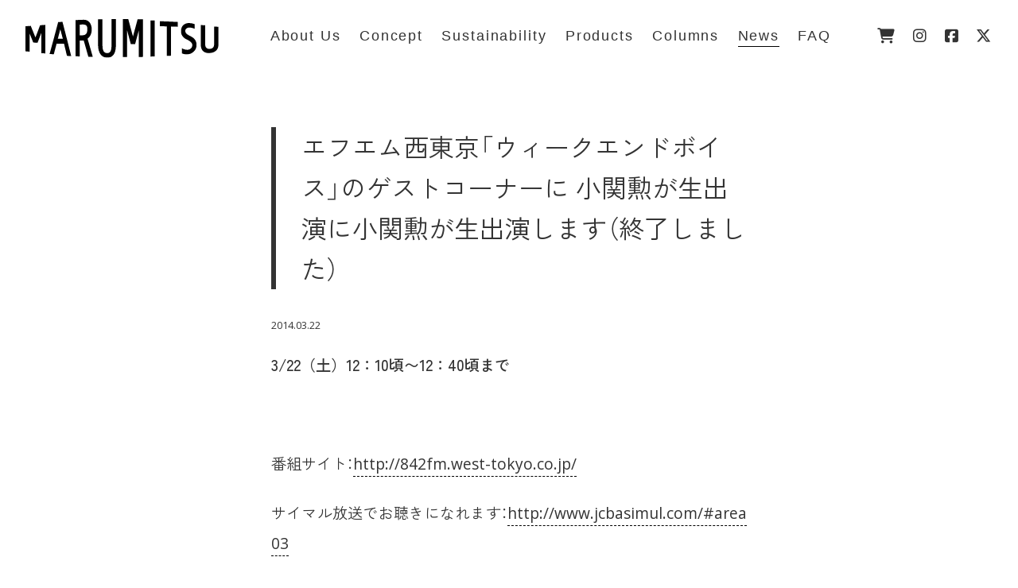

--- FILE ---
content_type: text/html; charset=UTF-8
request_url: https://www.m-bbb.com/news/139
body_size: 5590
content:
<!doctype html>
<html lang="ja">
<head prefix="og: http://ogp.me/ns# fb: http://ogp.me/ns/fb#">
<meta charset="UTF-8">

		<!-- All in One SEO 4.1.5.3 -->
		<title>エフエム西東京「ウィークエンドボイス」のゲストコーナーに 小関勲が生出演に小関勲が生出演します（終了しました）｜MARUMITSU まるみつ</title>
		<meta name="description" content="3/22（土）12：10頃〜12：40頃まで 番組サイト：http://842fm.west-t […]" />
		<meta name="robots" content="max-image-preview:large" />
		<link rel="canonical" href="https://www.m-bbb.com/news/139" />
		<meta property="og:locale" content="ja_JP" />
		<meta property="og:site_name" content="MARUMITSU まるみつ｜ボディーバランスボード・ひもトレ" />
		<meta property="og:type" content="article" />
		<meta property="og:title" content="エフエム西東京「ウィークエンドボイス」のゲストコーナーに 小関勲が生出演に小関勲が生出演します（終了しました）｜MARUMITSU まるみつ" />
		<meta property="og:description" content="3/22（土）12：10頃〜12：40頃まで 番組サイト：http://842fm.west-t […]" />
		<meta property="og:url" content="https://www.m-bbb.com/news/139" />
		<meta property="og:image" content="https://www.m-bbb.com/_cms/wp-content/uploads/2021/07/03.jpg" />
		<meta property="og:image:secure_url" content="https://www.m-bbb.com/_cms/wp-content/uploads/2021/07/03.jpg" />
		<meta property="og:image:width" content="2000" />
		<meta property="og:image:height" content="1345" />
		<meta property="article:published_time" content="2014-03-22T02:36:20+00:00" />
		<meta property="article:modified_time" content="2014-03-22T02:36:20+00:00" />
		<meta name="twitter:card" content="summary" />
		<meta name="twitter:domain" content="www.m-bbb.com" />
		<meta name="twitter:title" content="エフエム西東京「ウィークエンドボイス」のゲストコーナーに 小関勲が生出演に小関勲が生出演します（終了しました）｜MARUMITSU まるみつ" />
		<meta name="twitter:description" content="3/22（土）12：10頃〜12：40頃まで 番組サイト：http://842fm.west-t […]" />
		<meta name="twitter:image" content="https://www.m-bbb.com/_cms/wp-content/uploads/2021/05/ogp.jpg" />
		<script type="application/ld+json" class="aioseo-schema">
			{"@context":"https:\/\/schema.org","@graph":[{"@type":"WebSite","@id":"https:\/\/www.m-bbb.com\/#website","url":"https:\/\/www.m-bbb.com\/","name":"MARUMITSU \u307e\u308b\u307f\u3064","description":"\u30dc\u30c7\u30a3\u30fc\u30d0\u30e9\u30f3\u30b9\u30dc\u30fc\u30c9\u30fb\u3072\u3082\u30c8\u30ec","inLanguage":"ja","publisher":{"@id":"https:\/\/www.m-bbb.com\/#organization"}},{"@type":"Organization","@id":"https:\/\/www.m-bbb.com\/#organization","name":"\u6709\u9650\u4f1a\u793e\u307e\u308b\u307f\u3064","url":"https:\/\/www.m-bbb.com\/","contactPoint":{"@type":"ContactPoint","telephone":"+81238373213","contactType":"Customer Support"}},{"@type":"BreadcrumbList","@id":"https:\/\/www.m-bbb.com\/news\/139#breadcrumblist","itemListElement":[{"@type":"ListItem","@id":"https:\/\/www.m-bbb.com\/#listItem","position":1,"item":{"@type":"WebPage","@id":"https:\/\/www.m-bbb.com\/","name":"\u30db\u30fc\u30e0","description":"\u30dc\u30c7\u30a3\u30fc\u30d0\u30e9\u30f3\u30b9\u30dc\u30fc\u30c9\u30fb\u3072\u3082\u30c8\u30ec\u306e\u300eMARUMITSU\u300f\u30aa\u30d5\u30a3\u30b7\u30e3\u30eb\u30b5\u30a4\u30c8\u3002\u79c1\u305f\u3061\u81ea\u8eab\u306e\u306a\u304b\u306b\u305d\u3082\u305d\u3082\u5728\u308b\u30d0\u30e9\u30f3\u30b9\u611f\u899a\u3092\u518d\u767a\u898b\u3067\u304d\u308b\u88fd\u54c1\u3092\u88fd\u9020\u30fb\u8ca9\u58f2\u3002\u30a2\u30b9\u30ea\u30fc\u30c8\u306e\u30c8\u30ec\u30fc\u30cb\u30f3\u30b0\u3001\u30ea\u30cf\u30d3\u30ea\u3001\u666e\u6bb5\u306e\u751f\u6d3b\u3001\u30aa\u30d5\u30a3\u30b9\u3067\u306e\u4ed5\u4e8b\u306b\u3002\u30d1\u30d5\u30a9\u30fc\u30de\u30f3\u30b9\u3092\u767a\u63ee\u3059\u308b\u305f\u3081\u306e\u30ab\u30e9\u30c0\u74b0\u5883\u3092\u3064\u304f\u308b\u30dc\u30c7\u30a3\u30fc\u30d0\u30e9\u30f3\u30b9\u30dc\u30fc\u30c9\u3001\u3072\u3082\u30c8\u30ec\u3001\u305d\u306e\u4ed6\u8c4a\u5bcc\u306a\u30e9\u30a4\u30f3\u30ca\u30c3\u30d7\u3002","url":"https:\/\/www.m-bbb.com\/"}}]},{"@type":"Person","@id":"https:\/\/www.m-bbb.com\/news\/author\/8fee1a125df4c2756ff9cf11788bfbfd35dbc51c#author","url":"https:\/\/www.m-bbb.com\/news\/author\/8fee1a125df4c2756ff9cf11788bfbfd35dbc51c","name":"marumitsu_admin","image":{"@type":"ImageObject","@id":"https:\/\/www.m-bbb.com\/news\/139#authorImage","url":"https:\/\/secure.gravatar.com\/avatar\/7bd0d85eb19ae7c3341af872de2258a4?s=96&d=mm&r=g","width":96,"height":96,"caption":"marumitsu_admin"}},{"@type":"WebPage","@id":"https:\/\/www.m-bbb.com\/news\/139#webpage","url":"https:\/\/www.m-bbb.com\/news\/139","name":"\u30a8\u30d5\u30a8\u30e0\u897f\u6771\u4eac\u300c\u30a6\u30a3\u30fc\u30af\u30a8\u30f3\u30c9\u30dc\u30a4\u30b9\u300d\u306e\u30b2\u30b9\u30c8\u30b3\u30fc\u30ca\u30fc\u306b \u5c0f\u95a2\u52f2\u304c\u751f\u51fa\u6f14\u306b\u5c0f\u95a2\u52f2\u304c\u751f\u51fa\u6f14\u3057\u307e\u3059\uff08\u7d42\u4e86\u3057\u307e\u3057\u305f\uff09\uff5cMARUMITSU \u307e\u308b\u307f\u3064","description":"3\/22\uff08\u571f\uff0912\uff1a10\u9803\u301c12\uff1a40\u9803\u307e\u3067 \u756a\u7d44\u30b5\u30a4\u30c8\uff1ahttp:\/\/842fm.west-t [\u2026]","inLanguage":"ja","isPartOf":{"@id":"https:\/\/www.m-bbb.com\/#website"},"breadcrumb":{"@id":"https:\/\/www.m-bbb.com\/news\/139#breadcrumblist"},"author":"https:\/\/www.m-bbb.com\/news\/author\/8fee1a125df4c2756ff9cf11788bfbfd35dbc51c#author","creator":"https:\/\/www.m-bbb.com\/news\/author\/8fee1a125df4c2756ff9cf11788bfbfd35dbc51c#author","datePublished":"2014-03-22T02:36:20+09:00","dateModified":"2014-03-22T02:36:20+09:00"},{"@type":"BlogPosting","@id":"https:\/\/www.m-bbb.com\/news\/139#blogposting","name":"\u30a8\u30d5\u30a8\u30e0\u897f\u6771\u4eac\u300c\u30a6\u30a3\u30fc\u30af\u30a8\u30f3\u30c9\u30dc\u30a4\u30b9\u300d\u306e\u30b2\u30b9\u30c8\u30b3\u30fc\u30ca\u30fc\u306b \u5c0f\u95a2\u52f2\u304c\u751f\u51fa\u6f14\u306b\u5c0f\u95a2\u52f2\u304c\u751f\u51fa\u6f14\u3057\u307e\u3059\uff08\u7d42\u4e86\u3057\u307e\u3057\u305f\uff09\uff5cMARUMITSU \u307e\u308b\u307f\u3064","description":"3\/22\uff08\u571f\uff0912\uff1a10\u9803\u301c12\uff1a40\u9803\u307e\u3067 \u756a\u7d44\u30b5\u30a4\u30c8\uff1ahttp:\/\/842fm.west-t [\u2026]","inLanguage":"ja","headline":"\u30a8\u30d5\u30a8\u30e0\u897f\u6771\u4eac\u300c\u30a6\u30a3\u30fc\u30af\u30a8\u30f3\u30c9\u30dc\u30a4\u30b9\u300d\u306e\u30b2\u30b9\u30c8\u30b3\u30fc\u30ca\u30fc\u306b \u5c0f\u95a2\u52f2\u304c\u751f\u51fa\u6f14\u306b\u5c0f\u95a2\u52f2\u304c\u751f\u51fa\u6f14\u3057\u307e\u3059\uff08\u7d42\u4e86\u3057\u307e\u3057\u305f\uff09","author":{"@id":"https:\/\/www.m-bbb.com\/news\/author\/8fee1a125df4c2756ff9cf11788bfbfd35dbc51c#author"},"publisher":{"@id":"https:\/\/www.m-bbb.com\/#organization"},"datePublished":"2014-03-22T02:36:20+09:00","dateModified":"2014-03-22T02:36:20+09:00","articleSection":"\u304a\u77e5\u3089\u305b","mainEntityOfPage":{"@id":"https:\/\/www.m-bbb.com\/news\/139#webpage"},"isPartOf":{"@id":"https:\/\/www.m-bbb.com\/news\/139#webpage"}}]}
		</script>
		<!-- All in One SEO -->

<link rel='dns-prefetch' href='//s.w.org' />
<link rel="alternate" type="application/rss+xml" title="MARUMITSU まるみつ &raquo; エフエム西東京「ウィークエンドボイス」のゲストコーナーに 小関勲が生出演に小関勲が生出演します（終了しました） のコメントのフィード" href="https://www.m-bbb.com/news/139/feed" />
<link rel='stylesheet' id='wp-block-library-css'  href='https://www.m-bbb.com/_cms/wp-includes/css/dist/block-library/style.min.css?ver=5.7.14' type='text/css' media='all' />
<link rel="https://api.w.org/" href="https://www.m-bbb.com/wp-json/" /><link rel="alternate" type="application/json" href="https://www.m-bbb.com/wp-json/wp/v2/posts/139" /><link rel="EditURI" type="application/rsd+xml" title="RSD" href="https://www.m-bbb.com/_cms/xmlrpc.php?rsd" />
<link rel="wlwmanifest" type="application/wlwmanifest+xml" href="https://www.m-bbb.com/_cms/wp-includes/wlwmanifest.xml" /> 
<meta name="generator" content="WordPress 5.7.14" />
<link rel='shortlink' href='https://www.m-bbb.com/?p=139' />
<link rel="alternate" type="application/json+oembed" href="https://www.m-bbb.com/wp-json/oembed/1.0/embed?url=https%3A%2F%2Fwww.m-bbb.com%2Fnews%2F139" />
<link rel="alternate" type="text/xml+oembed" href="https://www.m-bbb.com/wp-json/oembed/1.0/embed?url=https%3A%2F%2Fwww.m-bbb.com%2Fnews%2F139&#038;format=xml" />
<link rel="icon" href="https://www.m-bbb.com/_cms/wp-content/uploads/2021/01/cropped-trans-32x32.png" sizes="32x32" />
<link rel="icon" href="https://www.m-bbb.com/_cms/wp-content/uploads/2021/01/cropped-trans-192x192.png" sizes="192x192" />
<link rel="apple-touch-icon" href="https://www.m-bbb.com/_cms/wp-content/uploads/2021/01/cropped-trans-180x180.png" />
<meta name="msapplication-TileImage" content="https://www.m-bbb.com/_cms/wp-content/uploads/2021/01/cropped-trans-270x270.png" />
<meta name="viewport" content="width=device-width">
<link rel="stylesheet" type="text/css" href="/re_common/style/reset.css" />
<link rel="stylesheet" type="text/css" href="/re_common/style/common.css?20250406" />
<link rel="stylesheet" type="text/css" href="/re_common/style/common_sp.css?20250406" />
<link rel="stylesheet" type="text/css" href="/re_common/script/dist/css/drawer.min.css">
<link rel="stylesheet" type="text/css" href="/re_common/script/slick/slick-theme.css" />
<link rel="stylesheet" type="text/css" href="/re_common/script/slick/slick.css" />
<link rel="stylesheet" href="https://www.m-bbb.com/_fontawesome/css/all.css">
<script type="text/javascript" src="https://ajax.googleapis.com/ajax/libs/jquery/3.4.1/jquery.min.js"></script>
<script type="text/javascript" src="/re_common/script/slick/slick.min.js"></script>
<script type="text/javascript" src="/re_common/script/dist/js/iscroll.js"></script>
<script type="text/javascript" src="/re_common/script/dist/js/drawer.min.js"></script>
<script type="text/javascript" src="/re_common/script/main.js"></script>
<script type="text/javascript" src="https://cdnjs.cloudflare.com/ajax/libs/object-fit-images/3.2.4/ofi.js"></script>

<!-- Google Tag Manager -->
<script>(function(w,d,s,l,i){w[l]=w[l]||[];w[l].push({'gtm.start':
new Date().getTime(),event:'gtm.js'});var f=d.getElementsByTagName(s)[0],
j=d.createElement(s),dl=l!='dataLayer'?'&l='+l:'';j.async=true;j.src=
'https://www.googletagmanager.com/gtm.js?id='+i+dl;f.parentNode.insertBefore(j,f);
})(window,document,'script','dataLayer','GTM-K2TJXGR');</script>
<!-- End Google Tag Manager -->

<!-- Global site tag (gtag.js) - Google Ads: 979276640 -->
<script async src="https://www.googletagmanager.com/gtag/js?id=AW-979276640"></script>
<script>
  window.dataLayer = window.dataLayer || [];
  function gtag(){dataLayer.push(arguments);}
  gtag('set', 'linker', {'domains': ['www.m-bbb.com', 'm-bbb.shop-pro.jp']});
  gtag('js', new Date());

  gtag('config', 'AW-979276640');
</script>

<script async src="https://s.yimg.jp/images/listing/tool/cv/ytag.js"></script>
<script>
window.yjDataLayer = window.yjDataLayer || [];
function ytag() { yjDataLayer.push(arguments); }
ytag({"type":"ycl_cookie"});
</script>
</head>
<body class="news">

<!--wrapper-->
<div id="wrapper">
  <!-- Google Tag Manager (noscript) -->
<noscript><iframe src="https://www.googletagmanager.com/ns.html?id=GTM-K2TJXGR" height="0" width="0" style="display:none;visibility:hidden"></iframe></noscript>
<!-- End Google Tag Manager (noscript) -->

<!--header-->
<div id="header">
  <h1 id="hd_logo"><a href="/"><img src="/re_common/images/logo.svg" alt="MARUMITSU まるみつ｜ボディーバランスボード・ひもトレ"></a></h1>
  <nav class="tx10 en">
    <ul class="hd_navi">
      <li><a href="/about/"><span class="en">About Us</span><span class="jp">私たち</span></a></li>
      <li><a href="/concept/"><span class="en">Concept</span><span class="jp">コンセプト</span></a></li>
      <li><a href="/sustainability/"><span class="en">Sustainability</span><span class="jp">サステナビリティ</span></a></li>
      <li><a href="https://m-bbb.shop-pro.jp"><span class="en">Products</span><span class="jp">プロダクト</span></a></li>
      <li><a href="/column/"><span class="en">Columns</span><span class="jp">コラム</span></a></li>
      <li><a href="/news/"><span class="en">News</span><span class="jp">お知らせ</span></a></li>
      <li><a href="/faq/"><span class="en">FAQ</span><span class="jp">ご質問</span></a></li>
    </ul>
    <ul class="hd_sns">
      <li><a href="https://m-bbb.shop-pro.jp/cart/" target="_blank" rel="noopener"><i class="fa-solid fa-cart-shopping"></i></a></li>
      <li><a href="https://www.instagram.com/Marumitsu_Official/" target="_blank" rel="noopener"><i class="fa-brands fa-instagram"></i></a></li>
      <li><a href="https://www.facebook.com/marumitsu.bbb" target="_blank" rel="noopener"><i class="fa-brands fa-square-facebook"></i></a></li>
      <li><a href="https://twitter.com/marumitsu_bbb" target="_blank" rel="noopener"><i class="fa-brands fa-x-twitter"></i></a></li>
    </ul>
  </nav>
</div>
<!--/header-->

<div class="clear"></div>

<!--drawer-->
<div class="drawer drawer--right">
  <button type="button" class="drawer-toggle drawer-hamburger"><span class="sr-only">toggle navigation</span><span class="drawer-hamburger-icon"></span></button>
  <nav class="drawer-nav" role="navigation">
    <ul class="drawer-menu en">
      <li><a href="/"><span class="en">Home</span><span class="jp">ホーム</span></a></li>
      <li><a href="/about/"><span class="en">About Us</span><span class="jp">私たち</span></a></li>
      <li><a href="/concept/"><span class="en">Concept</span><span class="jp">コンセプト</span></a></li>
      <li><a href="/sustainability/"><span class="en">Sustainability</span><span class="jp">サステナビリティ</span></a></li>
      <li><a href="https://m-bbb.shop-pro.jp"><span class="en">Products</span><span class="jp">プロダクト</span></a></li>
      <li><a href="/column/"><span class="en">Columns</span><span class="jp">コラム</span></a></li>
      <li><a href="/news/"><span class="en">News</span><span class="jp">お知らせ</span></a></li>
      <li><a href="/faq/"><span class="en">FAQ</span><span class="jp">ご質問</span></a></li>
      <li><a href="/contact/"><span class="en">Contact</span><span class="jp">お問い合わせ</span></a></li>
    </ul>
    <ul class="drawer-menu-sns">
      <li><a href="https://m-bbb.shop-pro.jp/cart/" target="_blank" rel="noopener"><i class="fa-solid fa-cart-shopping"></i></a></li>
      <li><a href="https://www.instagram.com/Marumitsu_Official/" target="_blank" rel="noopener"><i class="fa-brands fa-instagram"></i></a></li>
      <li><a href="https://www.facebook.com/marumitsu.bbb" target="_blank" rel="noopener"><i class="fa-brands fa-square-facebook"></i></a></li>
      <li><a href="https://twitter.com/marumitsu_bbb" target="_blank" rel="noopener"><i class="fa-brands fa-x-twitter"></i></a></li>
    </ul>
  </nav>
</div>
<!--/drawer-->

  <!--contents-->
  <div id="contents">

    <div class="entrybody">
      <article>
                        <h1 class="title">
          エフエム西東京「ウィークエンドボイス」のゲストコーナーに 小関勲が生出演に小関勲が生出演します（終了しました）        </h1>
        <p class="date">2014.03.22</p>
        <p><strong>3/22（土）12：10頃〜12：40頃まで</strong></p>
<p>&nbsp;</p>
<p>番組サイト：<a href="http://842fm.west-tokyo.co.jp/" target="_blank" rel="noopener">http://842fm.west-tokyo.co.jp/</a></p>
<p>サイマル放送でお聴きになれます：<a href="http://www.jcbasimul.com/#area03">http://www.jcbasimul.com/#area03</a></p>
                      </article>
    </div>

    <!--top_news-->
    <div id="top_news">
      <h2 class="tx20 en"><a href="https://www.m-bbb.com/news">News</a></h2>
      <ul class="news_block">
                                <li>
          <a href="https://www.m-bbb.com/news/1234">
            <dl>
              <dt class="date">2025.11.18</dt>
              <dd class="cat">講座情報</dd>
              <dd class="title">12/14@東京　特別講座イールド＆ひもトレ～空間から捉えるからだ～</dd>
            </dl>
          </a>
        </li>
                <li>
          <a href="https://www.m-bbb.com/news/1228">
            <dl>
              <dt class="date">2025.11.10</dt>
              <dd class="cat">講座情報</dd>
              <dd class="title">12/7@京都　書道家武田双鳳×小関勲</dd>
            </dl>
          </a>
        </li>
                <li>
          <a href="https://www.m-bbb.com/news/1226">
            <dl>
              <dt class="date">2025.11.10</dt>
              <dd class="cat">講座情報</dd>
              <dd class="title">11/28@東京　ひもトレ/バランス講座</dd>
            </dl>
          </a>
        </li>
                <li>
          <a href="https://www.m-bbb.com/news/1224">
            <dl>
              <dt class="date">2025.11.10</dt>
              <dd class="cat">講座情報</dd>
              <dd class="title">11/24@名古屋　ひもトレ・バランス講座</dd>
            </dl>
          </a>
        </li>
                <li>
          <a href="https://www.m-bbb.com/news/901">
            <dl>
              <dt class="date">2025.11.01</dt>
              <dd class="cat">お知らせ</dd>
              <dd class="title">大口注文をご検討の方へ</dd>
            </dl>
          </a>
        </li>
                <li>
          <a href="https://www.m-bbb.com/news/791">
            <dl>
              <dt class="date">2025.11.01</dt>
              <dd class="cat">お知らせ</dd>
              <dd class="title">小関勲へのご相談、講演・講師依頼について</dd>
            </dl>
          </a>
        </li>
                <li>
          <a href="https://www.m-bbb.com/news/1231">
            <dl>
              <dt class="date">2025.10.31</dt>
              <dd class="cat">講座情報</dd>
              <dd class="title">動画（講座アーカイブ）配信</dd>
            </dl>
          </a>
        </li>
                <li>
          <a href="https://www.m-bbb.com/news/1221">
            <dl>
              <dt class="date">2025.10.14</dt>
              <dd class="cat">講座情報</dd>
              <dd class="title">11/15,16 @仙台、盛岡　体と心を整える〜ヒモトレ・バランス講座</dd>
            </dl>
          </a>
        </li>
                <li>
          <a href="https://www.m-bbb.com/news/1218">
            <dl>
              <dt class="date">2025.09.18</dt>
              <dd class="cat">講座情報</dd>
              <dd class="title">9/28@大阪 ヒモトレ・バランス講座</dd>
            </dl>
          </a>
        </li>
                <li>
          <a href="https://www.m-bbb.com/news/1216">
            <dl>
              <dt class="date">2025.09.18</dt>
              <dd class="cat">講座情報</dd>
              <dd class="title">9/21@東京 ヒモトレ・バランス講座</dd>
            </dl>
          </a>
        </li>
                              </ul>
    </div>
    <!--/top_news-->

    <!-- banner -->
    <!-- banner_other -->
<div id="banner_other">
  <dl>
    <a href="https://m-bbb.shop-pro.jp">
    <dt><img src="/re_common/add_10/banner_product.jpg" alt="ボディーバランスボード・ひもトレ｜MARUMITSUの製品"></dt>
    <dd>
      <h2 class="tx14 en">Products / Shop</h2>
      <p>最高のパフォーマンスを発揮するカラダ環境へと導く、あなたに最適なバランス・アイテムは、ここで見つけられます。</p>
    </dd>
    </a>
  </dl>
  <dl>
    <a href="/column/">
    <dt><img src="/re_common/images/banner_column.jpg" alt="バランスに関するコラム"></dt>
    <dd>
      <h2 class="tx14 en">Column</h2>
      <p>カラダ使いが上手な人は、Marumitsuを暮らしの中でどのように取り入れているのでしょう。タメになる話、満載です。</p>
    </dd>
    </a>
  </dl>
  <div class="clear"></div>
</div>
<!-- /banner_other -->
    <!-- /banner -->

  </div>
  <!--/contents-->

  <!--footer-->
<div id="footer">
  <footer>
    <nav>
      <ul class="ft_navi en">
        <li><a href="/about/">About Us</a></li>
        <li><a href="/concept/">Concept</a></li>
        <li><a href="/sustainability/">Sustainability</a></li>
        <li><a href="https://m-bbb.shop-pro.jp">Products</a></li>
        <li><a href="/column/">Column</a></li>
        <li><a href="/news/">News</a></li>
        <li><a href="/faq/">FAQ</a></li>
      </ul>
      <ul class="ft_sns">
        <li><a href="https://www.instagram.com/Marumitsu_Official/" target="_blank" rel="noopener"><i class="fa-brands fa-instagram"></i></a></li>
        <li><a href="https://www.facebook.com/marumitsu.bbb" target="_blank" rel="noopener"><i class="fa-brands fa-square-facebook"></i></a></li>
        <li><a href="https://twitter.com/marumitsu_bbb" target="_blank" rel="noopener"><i class="fa-brands fa-x-twitter"></i></a></li>
      </ul>
      <ul class="ft_other tx09">
        <li><a href="/contact/">お問い合わせ</a></li>
        <li><a href="/privacy-policy/">プライバシーポリシー</a></li>
        <li><a href="/terms/">特定商取引法に基づく表記</a></li>
      </ul>
    </nav>
    <p class="ft_caption tx07 en">Copyright MARUMITSU Allrights reserved.</p>
  </footer>
</div>
<!--/footer-->
</div>
<!--/wrapper-->

<script type='text/javascript' src='https://www.m-bbb.com/_cms/wp-includes/js/wp-embed.min.js?ver=5.7.14' id='wp-embed-js'></script>
</body>
</html>


--- FILE ---
content_type: text/css
request_url: https://www.m-bbb.com/re_common/style/common.css?20250406
body_size: 11132
content:
@charset "utf-8";

/* font */
@import url('https://fonts.googleapis.com/css2?family=Open+Sans:wght@300;400;600&display=swap');
@import url('https://fonts.googleapis.com/css2?family=Zen+Kaku+Gothic+New:wght@300;400;500&display=swap');
@import url('https://cdn.jsdelivr.net/npm/yakuhanjp@3.4.1/dist/css/yakuhanjp-narrow.min.css');

/* base */
html { -webkit-text-size-adjust: 100%; -ms-text-size-adjust: 100%; }
body {
  animation: fadeIn 1s ease 0s 1 normal; -webkit-animation: fadeIn 1s ease 0s 1 normal; font-feature-settings : "palt";
  background-color: #FFF; color: #333333; word-wrap : break-word; overflow-wrap : break-word; font-kerning: normal; -webkit-font-kerning: normal;
  font-size: 15px; line-height: 1.85em; letter-spacing: 0;
  font-family: YakuHanJP_Narrow,Open Sans, "Zen Kaku Gothic New", "游ゴシック", "游ゴシック体", "ヒラギノ角ゴ Pro W3", "Hiragino Kaku Gothic Pro", "メイリオ", Meiryo, Osaka, "ＭＳ Ｐゴシック", "MS PGothic", sans-serif;
  text-align: center; font-weight: 400; margin: 0; padding: 0; }
img { vertical-align: bottom; height: auto; width: 100%; }
::selection { background: #333333; color: #FFF; }
::-moz-selection { background: #333333; }

/* link */
a:link, a:visited, a:active { color: #333333; text-decoration: none; word-break: break-all !important; }
a:hover { opacity: 0.7; filter: alpha(opacity=70); -ms-filter: "alpha(opacity=70)"; -webkit-transition: all 0.2s ease; -moz-transition: all 0.2s ease; -o-transition: all 0.2s ease; transition: all 0.2s ease; }
a:hover img { border-bottom: none !important; opacity: 0.7; filter: alpha(opacity=70); -ms-filter: "alpha(opacity=70)"; -webkit-transition: all 0.2s ease; -moz-transition: all 0.2s ease; -o-transition: all 0.2s ease; transition: all 0.2s ease; }
a:hover.nofade,a:hover.nofade img { opacity: 1 !important; filter: alpha(opacity=100); -ms-filter: "alpha(opacity=100)"; }
a.balance_link {  }

/* iOS */
input[type="submit"], input[type="button"] { border-radius: 0; -webkit-box-sizing: content-box; -webkit-appearance: button; appearance: button; border: none; box-sizing: border-box; cursor: pointer; }
input[type="submit"]::-webkit-search-decoration, input[type="button"]::-webkit-search-decoration { display: none; }
input[type="submit"]::focus, input[type="button"]::focus { outline-offset: -2px; }
select { -webkit-appearance: none; -moz-appearance: none; appearance: none; border: none; outline: none; background: transparent; }
button, input[type="submit"] { -webkit-appearance: none; -moz-appearance: none; appearance: none; padding: 0; border: none; outline: none; background: transparent; }
input[type="radio"] { display: inline-block; }
input[type="radio"]:checked + label { background: #ff0000; }

/* button */
.button { display:block; color: #333333 !important; border: 1px solid #333; font-size: 0.8em; line-height:1em; padding: 1.5em 0 1.5em 0; width: 20%; margin-top: 1.5em; margin-bottom: 1.5em; margin-left:auto; margin-right:auto; }
.button:link { color: #333333 !important; text-decoration: none; }
.button:hover { cursor: pointer; color: #FFF !important; background-color: #333333; padding: 1.5em 0 1.5em 0; border: 1px solid #333333; }

/* slick */
.fade { overflow: hidden; }

/* drawer */
.drawer { display: none; }

/* fadein */
.fadein { opacity : 0; transform: translateY(20px); transition: all 0.6s; }

/* options */
.clear { clear:both; }
.fas { padding:auto 0.5; font-size:1.15em }
.fab { padding:auto 0.5; font-size:1.15em }
.r { font-feature-settings : "pkna"; border-radius: 50%; -webkit-border-radius: 50%; -moz-border-radius: 50%; }
.rl { font-feature-settings : "pkna"; -webkit-writing-mode: vertical-rl; -ms-writing-mode: tb-rl; writing-mode: vertical-rl; }
.spbr { display: none; }
.pcbr { display: block; }

/* flex */
.flex { display: flex; flex-direction: row; flex-wrap: wrap; justify-content: space-between; align-items: center; }
.fill { object-fit: cover; font-family: 'object-fit: cover;'; }

/* youtube */
.youtube { position: relative; width: 100%; padding-top: 56.25%; }
.youtube iframe { position: absolute; top: 0; right: 0; width: 100% !important; height: 100% !important; }

/* sp */
.pc { display: block !important; }
.sp { display: none !important; }

/* text */
.tx22 { font-size: 2.0rem; line-height: 1.8em; }
.tx20 { font-size: 1.7rem; line-height: 1.8em; }
.tx18 { font-size: 1.55rem; line-height: 1.8em; }
.tx16 { font-size: 1.4rem; line-height: 1.8em; }
.tx14 { font-size: 1.3rem; line-height: 1.8em; }
.tx12 { font-size: 1.2rem; line-height: 1.8em; }
.tx11 { font-size: 1.1rem; line-height: 1.7em; }
.tx10 { font-size: 1.05rem; line-height: 1.7em; }
.tx09 { font-size: 0.9rem; line-height: 1.7em; }
.tx08 { font-size: 0.8rem; line-height: 1.6em; }
.tx07 { font-size: 0.7rem; line-height: 1.5em; }
.tx_l { text-align:left; }
.tx_r { text-align:right; }
.tx_c { text-align:center; }
.tx_j { text-align:justify; }
.en { font-family: Helvetica Neue, helvetica, sans-serif; font-weight:200; letter-spacing:0.1em; }
strong { font-family: 'Zen Kaku Gothic New', sans-serif; font-weight: 500; }

/* wrapper */
#wrapper { width: 100%; min-width:1200px; margin: 0 auto; position:relative; }

/* header */
#header { width: 95%; margin: 1.9% auto 1.8% auto; }
#header #hd_logo { width:20%; max-width:250px; min-width:140px; float:left; vertical-align:middle; }
#header nav { width: 80%; float:right; text-align:right; vertical-align:middle; padding-top:0.4em; }
#header .hd_navi { display:inline-block; vertical-align:middle; letter-spacing:0.1em; }
#header .hd_navi li { display:inline-block; vertical-align:middle; position: relative; padding:0 1em 0 0; }
#header .hd_navi li a .en { opacity: 1; font-size: 1.1em; }
#header .hd_navi li a .jp { opacity: 0; position:absolute; top:0; left:0; font-size: 0.9em; letter-spacing: 0.1em; }
#header .hd_navi li a:hover .en { opacity: 0; }
#header .hd_navi li a:hover .jp { opacity: 1; }
#header .hd_sns { display:inline-block; vertical-align:middle; margin-left:1.2em; }
#header .hd_sns li { display:inline-block; vertical-align:middle; margin-left:0.75em; font-size:1.2rem; }
#header li a:hover { opacity: 0.7; filter: alpha(opacity=70); -ms-filter: "alpha(opacity=70)"; -webkit-transition: all 0.2s ease; -moz-transition: all 0.2s ease; -o-transition: all 0.2s ease; transition: all 0.2s ease; }

/* navi_curent */
.about .hd_navi li:nth-child(1) a { border-bottom:1px solid #000; padding-bottom:0.2rem; }
.about .ft_navi li:nth-child(1) a { border-bottom:1px solid #000; padding-bottom:0.2rem; }
.concept .hd_navi li:nth-child(2) a { border-bottom:1px solid #000; padding-bottom:0.2rem; }
.concept .ft_navi li:nth-child(2) a { border-bottom:1px solid #000; padding-bottom:0.2rem; }
.sustainability .hd_navi li:nth-child(3) a { border-bottom:1px solid #000; padding-bottom:0.2rem; }
.sustainability .ft_navi li:nth-child(3) a { border-bottom:1px solid #000; padding-bottom:0.2rem; }
.products .hd_navi li:nth-child(4) a { border-bottom:1px solid #000; padding-bottom:0.2rem; }
.products .ft_navi li:nth-child(4) a { border-bottom:1px solid #000; padding-bottom:0.2rem; }
.column .hd_navi li:nth-child(5) a { border-bottom:1px solid #000; padding-bottom:0.2rem; }
.column .ft_navi li:nth-child(5) a { border-bottom:1px solid #000; padding-bottom:0.2rem; }
.news .hd_navi li:nth-child(6) a { border-bottom:1px solid #000; padding-bottom:0.2rem; }
.news .ft_navi li:nth-child(6) a { border-bottom:1px solid #000; padding-bottom:0.2rem; }
.faq .hd_navi li:nth-child(7) a { border-bottom:1px solid #000; padding-bottom:0.2rem; }
.faq .ft_navi li:nth-child(7) a { border-bottom:1px solid #000; padding-bottom:0.2rem; }
.home.products .hd_navi li:nth-child(4) a { border:none; }
.home.products .ft_navi li:nth-child(4) a { border:none; }

/* home */
.home #main { width: 100%; margin-right: auto; margin-left: auto; position: relative; clear:both; }
.home #main #copy { color:#FFF; font-size:3em; letter-spacing:0.1em; position: absolute; top: 50%; left: 50%; -webkit-transform: translate(-50%, -50%); -moz-transform: translate(-50%, -50%); -ms-transform: translate(-50%, -50%); -o-transform: translate(-50%, -50%); transform: translate(-50%, -50%); width: auto; z-index: 998;  }
.home #main #copy .spbr { display:inline-block; margin:0 0.5em 0 0; }
.home #main .fade { height: 90vh; overflow: hidden; position: relative; }
.home #main .fade img { -webkit-filter: brightness(100%); -moz-filter: brightness(100%); -o-filter: brightness(100%); -ms-filter: brightness(100%); filter: brightness(100%); position: absolute; top:0; left:0; width: 100%; height: 100%; object-fit: cover; font-family: 'object-fit: cover;'; }
.home #top_news { width: 100%; margin:0 auto 3em auto; display: flex; flex-direction: row; flex-wrap: wrap; justify-content: space-between; align-items: flex-start; }
.home #top_news h2 { width:15%; }
.home #top_column { width: 100%; margin-right: auto; margin-left: auto; margin-bottom: 6em; }
.home #top_column h2 { margin-bottom:0.75em; }
.home #contents { margin: 4em auto 6em auto; }

/* 下層_メイン */
#layer_main { width: 100%; margin-right: auto; margin-left: auto; position: relative; }
#layer_main .fade { height: 90vh; overflow: hidden; position: relative; }
#layer_main .fade img { position: absolute; top: 50%; left: 50%; -webkit-transform: translate(-50%, -50%); -moz-transform: translate(-50%, -50%); -ms-transform: translate(-50%, -50%); -o-transform: translate(-50%, -50%); transform: translate(-50%, -50%); width: auto; height: auto; min-width: 1400px; min-height: 100%; max-width: 110%; }
#layer_main2 { width: 90%; margin-right: auto; margin-left: auto; position: relative; }

/* 下層_共通 */
#contents { width: 85%; margin: 6em auto 6em auto; text-align:left; }
#contents div { clear:both; }
#contents .layer_title { font-size:2.5em; margin-bottom:1.75em; letter-spacing:0.1em; }
#contents .layer_photo { clear:both; }
#contents .layer_photo ul li { display:inline-block; width:48.8%; margin-right:1.5%; margin-bottom:2%; }
#contents .layer_photo ul li:nth-child(2n) { margin-right:0; }
#contents .text_block { padding:5em 0; }
#contents .text_block:last-child { padding-bottom:0; }
#contents .text_block .jp { width:55%; margin:0 auto; vertical-align:top; }
#contents .text_block .jp h2 { margin-bottom:0.75em; letter-spacing:0.1em; }
#contents .text_block .jp h2 .sub_en { margin-bottom:1em; display:block; }

#contents .text_block .lead { margin: 6em 0; display: flex; flex-direction: row; flex-wrap: wrap; justify-content: space-between; align-items: flex-start; }
#contents .text_block .lead.lead_rev {  flex-direction: row-reverse; }
#contents .text_block .lead .lead_item:nth-child(1) { width: 32%; }
#contents .text_block .lead .lead_item:nth-child(2) { width: 62%; }
#contents .text_block .lead .lead_item.lead_item--hfj--txt { width: 50%; }
#contents .text_block .lead .lead_item.lead_item--hfj--photo { width: 45%; aspect-ratio: 3/2; }
#contents .text_block .lead .lead_item.lead_item--hfj--photo img { object-fit: cover; width:100%; height:100%; }
#contents .text_block .lead h2 { line-height: 1.8em; margin:0 0 0.75em 0; letter-spacing:0.1em; }
#contents .text_block .lead:first-child { margin: 0 0 6em 0; }
#contents .text_block .lead:last-child { margin: 6em 0 0 0; }

#contents .text_block .col2 { margin:6em 0; display: flex; flex-direction: row; flex-wrap: wrap; justify-content: space-between; align-items: flex-start; }
#contents .text_block .col2 .col2_item { width:47%; }
#contents .text_block .col2 .col2_item_logo { width:100%; margin:0 auto 2em auto; }
#contents .text_block .col2 h2 { line-height: 1.5em; margin:0 0 0.75em 0; letter-spacing:0.1em; }
#contents .text_block .col2 h3 { line-height: 1.5em; margin:1em 0 0.75em 0; letter-spacing:0.1em; }
#contents .text_block .col2.himotore_concept { margin:0 0; display: flex; flex-direction: row; flex-wrap: wrap; justify-content: space-between; align-items: center; }
#contents .text_block .col2.himotore_concept figure { width:80%; margin: 3em auto 0 auto; }
#contents .text_block .col2.himotore_concept figcaption { text-align: center; margin:3em auto 0 auto; }
#contents .text_block .col2 .product_mov { margin:0 auto 0 auto; }

#contents .product_link { text-align: center; }
#contents .product_link a { border:solid 1px #333; border-radius: 3em; font-size: 1.1rem; line-height: 1em; padding:1em 3em; margin:auto; }
#contents .product_link a span:first-child { border-right:1px solid #333; padding:0 1em 0 0; margin:0 1em 0 0; }
#contents .product_link a:hover { opacity: 1; filter: alpha(opacity=100); -ms-filter: "alpha(opacity=100)"; background-color: #333; color:#fff; }
#contents .product_link a:hover span:first-child { border-right: 1px solid #fff; }

#contents .himotore_fig { width: 55%; margin: 3em auto 8em auto; }
#contents .himotore_link { text-align: center;  }
#contents .himotore_link a { width: 50%; border:solid 1px #333; border-radius: 3em; font-size: 1.1rem; line-height: 1em; padding:0 3em; margin:auto; display: flex; flex-direction: row; flex-wrap: nowrap; justify-content: center; align-items: center; }
#contents .himotore_link a span { display: block; }
#contents .himotore_link a span:first-child { width:30%; }
#contents .himotore_link a span:last-child { border-left:1px solid #333; padding:0 0 0 1.5em; margin:0 0 0 1.5em; text-align: left; line-height: 1.5em; }
#contents .himotore_link a:hover,
#contents .himotore_link a:hover img { opacity: 1; filter: alpha(opacity=100); -ms-filter: "alpha(opacity=100)"; background-color: #333; color:#fff; }
#contents .himotore_link a:hover span:last-child { border-left: 1px solid #fff; }

#contents .himotoreforjoints_fig { width: 55%; margin: 0 auto 4rem auto; }
#contents .himotoreforjoints_fig h2 { text-align: center; }
#contents .himotoreforjoints_fig img { margin:3em auto 0 auto; }
#contents .himotoreforjoints_point {}
#contents .himotoreforjoints_point .col2 { margin-bottom:0; }
#contents .himotoreforjoints_point h3 { display:flex; justify-content: space-between; }
#contents .himotoreforjoints_point h3 span {  }
#contents .himotoreforjoints_point h4 { margin: 0 auto 0.75em auto; }
#contents .himotoreforjoints_point .himotoreforjoints_point_slide { margin:0 auto 2em auto; }
#contents .himotoreforjoints_att .himotoreforjoints_att--guide { width:80%; margin:5em auto 0 auto; }
#contents .himotoreforjoints_att .col2 { margin-top:0; }
#contents .himotoreforjoints_att--head { padding:0; }
#contents .himotoreforjoints_mov { width: 55%; margin: 8rem auto 3em auto; }
#contents .himotoreforjoints_mov h2 { text-align: center; margin-bottom:3rem; }
#contents .himotoreforjoints_mov .video-target { display:block; margin-bottom: 1rem; }
#contents .himotoreforjoints_set--title { font-size: 1.4rem; line-height: 1em; margin:0 auto 0.5em auto; text-align: center; background-color: #eee; padding:1em; border-radius: 3em; }
#contents .himotoreforjoints_box { background-color: #eee; padding: 1rem 1.5rem 0 1.5rem; margin-bottom: 1.5rem; }
#contents .himotoreforjoints_box table input,
#contents .himotoreforjoints_box table select { background-color: #fff !important; }
#contents .himotoreforjoints_box #cart { position: relative; min-height: 6em; }
#contents .himotoreforjoints_box #cart .cartjs_box { position: relative; z-index: 7; background-color: #eee; }
#contents .himotoreforjoints_box #cart::before { position: absolute; top:0; left:0; width:100%; content: "ただいま在庫切れです"; text-align: center; padding:2em 0; font-weight: 500; }

#contents .himotoreforjoints_item #cart { position: relative; min-height: 6em; }
#contents .himotoreforjoints_item #cart .cartjs_box { position: relative; z-index: 7; background-color: #fff; }
#contents .himotoreforjoints_item #cart::before { position: absolute; top:0; left:0; width:100%; content: "ただいま在庫切れです"; text-align: center; padding:2em 0; font-weight: 500; }

#contents .product_mov { position: relative; width:100%; margin:0 auto 8em auto; display: block; }
#contents .product_mov h3 { margin: 1.5em auto 1em auto; text-align: center; }
#contents .product_mov .product_mov_ex { width:48.5%; }
#contents .product_mov .product_mov_ex p { font-size: 0.8em; margin:1em 0 0 0; }
#contents .product_mov .bot { font-size: 1.6em; position:absolute; right:0; bottom:0; background-color: #ffffff; color:#265da7;  padding:0.5em 1.25em 0.4em 1.5em; vertical-align: middle;  }
#contents .product_mov .bot i { font-size: 2.2em; vertical-align: middle; margin:0 0.5em 0 0; }
#contents .product_mov .bot i { font-size: 2.2em; vertical-align: middle; margin:0 0.5em 0 0; }
#contents .product_mov p { font-size: 0.9em; line-height: 1.6; margin:1em 0 0 0; }
#contents .product_mov_s { position: relative; width:55%; margin:0 auto 3em auto; }
#contents .product_mov_s .product_mov_ex {  }

/* ニュースブロック */
.news_block { width:80%; margin:auto; }
.news_block li a { display:block; border-top:solid 1px #333; padding:1em; }
.news_block li:last-child a { border-bottom:solid 1px #333; }
.news_block li a dl { display: flex; flex-direction: row; flex-wrap: wrap; justify-content:flex-start; align-items: center; }
.news_block .title { font-size: 1em; font-family: 'Zen Kaku Gothic New', sans-serif; font-weight: 400; }
.news_block .date { font-size: 0.9em; }
.news_block .cat { font-size: 0.9em; line-height: 1em; padding:0 1em; margin:0 1em; border-left:solid 1px #333; border-right:solid 1px #333; }

/* コラムブロック */
.column_hd { margin:0 0 4em 0; }
.column_pr { margin:0 0 4em 0; padding:0 0 4em 0; border-bottom:solid 1px #333; display: flex; flex-direction: row; flex-wrap: wrap; justify-content: space-between; align-items: flex-start;  }
.column_pr dl { width:30%; display: flex; flex-direction: column; flex-wrap: wrap; justify-content: space-between; align-items: flex-start; }
.column_pr dt.name { margin:0 0 1em 0; }
.column_pr dt.name .en { display:block; font-size: 2.6em; line-height: 1.5em; }
.column_pr dt.name .jp { display:block; font-size: 1.6em; line-height: 1.5em; }
.column_pr dd.job { }
.column_pr dd.job .en { display:block; font-size: 1.8em; line-height: 1.5em; }
.column_pr dd.job .jp { display:block; font-size: 1.1em; line-height: 1.5em; }
.column_pr .comment { width:55%; text-align: justify; font-size: 0.9em; line-height: 1.8em; }
.article_block { border-left:solid 1px #333; border-top:solid 1px #333; width: 100%; margin:0 0 6em 0; position: relative; clear:both; display: flex; flex-direction: row; flex-wrap: wrap; justify-content: flex-start; align-items: stretch; }
.article_block li { width:33.333%; padding:2em; border-right:solid 1px #333; border-bottom:solid 1px #333; }
.article_block.column_top li:nth-child(1),.article_block.column_top li:nth-child(2) { width:50%; }
.article_block dl dt {  }
.article_block dl dd { }
.article_block dl dd blockquote { padding: 0 2em; margin:2rem 0 2rem 0; border-left:solid 1px #000; border-right:solid 1px #000; }
.article_block dl dd blockquote p { padding: 0; font-size:1rem; line-height: 1.6em; font-style: italic; margin:0 0 0.5em 0; }
.article_block dl dd blockquote cite { display:block; padding: 0; font-size:0.5rem; line-height: 1.8em; font-style: normal; }
.article_block dl dd h2 { margin:1em 0 0.75em 0; font-size: 1.6em; line-height: 1.4em; }
.article_block dl dd .date { margin-top:2em; }

/* コラムトップ */
#column.columns_top { display: flex; flex-direction: row; flex-wrap: wrap; justify-content: space-between; align-items: flex-start; }
#column.columns_top .koseki_column { width:60%; }
#column.columns_top .users_column { width:35%; }
#column.columns_top .koseki_column .koseki_column_1 { background-color:#96cdc8; }
#column.columns_top .koseki_column .koseki_column_2 { background-color:#f7c0b9; }
#column.columns_top .koseki_column .koseki_column_3 { background-color:#d1e495; }
#column.columns_top .koseki_column .koseki_column_4 { background-color:#fee274; }
#column.columns_top .koseki_column .koseki_column_5 { background-color:#d2bada; }
#column.columns_top .article_block { border-left:solid 1px #333; border-top:solid 1px #333; width: 100%; margin:0 0 6em 0; position: relative; clear:both; display: flex; flex-direction: column; flex-wrap: wrap; justify-content: flex-start; align-items: stretch; }
#column.columns_top .article_block li { width:100%; padding:2em; border-right:solid 1px #333; border-bottom:solid 1px #333; }
#column.columns_top .article_block dl dt {  }
#column.columns_top .article_block dl dd {  padding:0 5%; }
#column.columns_top .article_block dl dd a { padding:1em 0; display: flex; flex-direction: row; flex-wrap: wrap; justify-content: space-between; align-items: flex-start; border-top: solid 0.1em #333; }
#column.columns_top .article_block dl dd a:hover .title { color:#fff; }
#column.columns_top .article_block dl dd .num { width:auto; font-size: 1.2em; line-height: 1em; background-color: #fff; padding:0.5em; border-radius: 2em; -webkit-border-radius: 2em; -moz-border-radius: 2em; border:solid 0.2em #333; }
#column.columns_top .article_block dl dd .title { width:80%; font-size: 1.7em; line-height: 1.5em; }
#column.columns_top .article_block dl dd h2 { margin:1em 0 0.75em 0; font-size: 1.6em; line-height: 1.6em; }
#column.columns_top .article_block dl dd .date { margin-top:2em; }
#column.columns_top .article_block dl dd blockquote { padding: 0 1em; margin:0.2em 0; border-left:solid 1px #000; border-right:solid 1px #000; }
#column.columns_top .article_block dl dd blockquote p { padding: 0; font-size:1.3rem; line-height: 1.6em; font-style: italic; margin:0 0 0.5em 0; }
#column.columns_top .article_block dl dd blockquote cite { display:block; padding: 0; font-size:0.7rem; line-height: 1.8em; font-style: normal; }

/* products */
.products #contents #products_main { margin-bottom:5em; }
.products #contents #products_main li { width:47%; margin-right:4.5%; margin-bottom:5%; display:inline-block; vertical-align:top; }
.products #contents #products_main li:nth-child(2n) { margin-right:0; }
.products #contents #products_main li:nth-last-child(-n+2) { margin-bottom:0; }
.products #contents #products_main li figcaption { line-height: 1.6em; }
.products #contents #products_main figure img { margin-bottom:0.75em; }
.products #contents #products_main .wholesale_bn { position: relative; }
.products #contents #products_main .wholesale_bn figcaption { display: flex; align-items: center; justify-content: center; position: absolute; top:0; left:0; width:100%; height:100%; }
.products #contents #products_main .wholesale_bn figcaption .wholesale_bnTxt { font-size: 1.2em; font-weight: 400; line-height: 1em; background-color: #fff; padding:1em; }
.products #contents #products_sub { margin-bottom:5em; }
.products #contents #products_sub li { width:30%; margin-right:4.3%; display:inline-block; vertical-align:top; }
.products #contents #products_sub li:nth-child(3) { margin-right:0; }
.products #contents #products_sub li figcaption { line-height: 1.6em; }
.products #contents #products_sub figure img { margin-bottom:0.75em; }
.products #contents #products_other { margin-bottom:6em; }
.products #contents #products_other li { width:47%; margin-right:4.5%; display:inline-block; vertical-align:top; }
.products #contents #products_other li:nth-child(2n) { margin-right:0; }
.products #contents #products_other figure img { margin-bottom:0.75em; }
.products #contents li figure:hover { opacity: 0.7; filter: alpha(opacity=70); -ms-filter: "alpha(opacity=70)"; -webkit-transition: all 0.2s ease; -moz-transition: all 0.2s ease; -o-transition: all 0.2s ease; transition: all 0.2s ease; }

/* products詳細 */
.products #products_main { width: 100%; margin-right: auto; margin-left: auto; position: relative; }
.products #products_main .play { z-index:999; position: absolute; top: 50%; left: 50%; -webkit-transform: translate(-50%, -50%); -moz-transform: translate(-50%, -50%); -ms-transform: translate(-50%, -50%); -o-transform: translate(-50%, -50%); transform: translate(-50%, -50%); width: 6em; height: auto; }
.products #contents .products_title { font-size:3em; padding-top:0.5em; margin-bottom:0.8em; letter-spacing:0.1em; text-align:center; }
.products #contents .slide { margin-bottom:0.75em; }
.products #contents .slide .slider-for { width:73%; margin:0 auto; }
.products #contents .slide.himotore_slide .slider-for { width: 100%; height:45em; }
.products #contents .slide.himotore_slide .slider-for img { object-fit: cover; width:100%; height:100%; }
.products #contents .slide .slider-nav { width:100%; margin:1em auto; }
.products #contents .slide .slider-nav li { padding:0 0.25em; }
.products #contents .slide .arrow_left { position: absolute; left: -30px; top: 47%; width: 0.8em; z-index: 999; cursor: pointer; }
.products #contents .slide .arrow_right { position: absolute; right: -30px; top: 47%; width: 0.8em; z-index: 999; cursor: pointer; }
.products #contents .recommend_block { text-align:center; margin:auto; padding:5em 0; }
.products #contents .recommend_block h2 { text-align:left; margin-right:2em; display:inline-block; vertical-align:top; }
.products #contents .recommend_block p { text-align:left; display:inline-block; vertical-align:top; }
.products #contents .recommend_block ul { text-align:center; margin-top:3em; }
.products #contents .recommend_block ul li { display:inline-block; vertical-align:middle; margin:0 0.5em; }
.products #contents .recommend_block ul li span { border-top:1px solid #000; border-bottom: 1px solid #000; padding:0.75em 0; }
.products #contents .point_block { padding:5em 0; width:80%; margin:auto; }
.products #contents .point_block h2 { margin-bottom:1.5em; }
.products #contents .point_block .left { float:left; width:47%; clear:none; }
.products #contents .point_block .right { float:right; width:47%; clear:none; }
.products #contents .point_block .point_main { margin-bottom:2em; border-top:1px solid #000; padding-top:3em; }
.products #contents .point_block .point_main figure { width:70%; margin:0 auto 1.5em auto; }
.products #contents .point_block .point_main dl dt { margin-bottom:0.5em; }
.products #contents .point_block .point_sub { margin-bottom:2em; border-top:1px solid #000; padding-top:3em; }
.products #contents .point_block .point_sub:last-child { border-bottom:1px solid #000; padding-bottom:3em; }
.products #contents .point_block .point_sub figure { width:24%; display:inline-block; padding:0.5em 5%; vertical-align:top; }
.products #contents .point_block .point_sub dl { width:74%; display:inline-block; vertical-align:top; }
.products #contents .point_block .point_sub dl dt { margin-bottom:0.5em; }
.products #contents .point_block p { text-align:right; border-top:1px solid #000; padding-top:2em; }
.products #contents .cart_block { padding-top:2em; padding-bottom:5em; }
.products #contents .cart_block .cart_photo { width:60%; float:left; clear:none; }
.products #contents .cart_block .cart_photo .mainimage { margin-bottom:1em; }
.products #contents .cart_block .cart_photo .thumbnail { font-size:0px; }
.products #contents .cart_block .cart_photo .thumbnail li { display:inline-block; width:24%; margin-right:1%; margin-bottom:1%; }
.products #contents .cart_block .cart_photo .thumbnail li:nth-child(4n) { margin-right:0; }
.products #contents .cart_block .cart_photo .thumbnail_two li { display:inline-block; width:49%; margin-right:1%; margin-bottom:2%; }
.products #contents .cart_block .cart_photo .thumbnail_two li:nth-child(2n) { margin-right:0; }
.products #contents .cart_block .fade_himo { margin:0 0 4em 0; }
.products #contents .cart_block .cart_detail { width:35%; float:right; clear:none; }
.products #contents .cart_block .cart_detail h1 { font-size:1.6rem; margin-bottom:1.4em; }
.products #contents .cart_block .cart_detail .option_jp { font-size:2rem; margin-bottom:0.5em; line-height:1.5em; }
.products #contents .cart_block .cart_detail #data { margin-bottom:2em; }
.products #contents .cart_block .cart_detail #data dl { width:100%; display:flex; flex-wrap: wrap; }
.products #contents .cart_block .cart_detail #data dl dt { width:20%; margin-bottom:0.5em; }
.products #contents .cart_block .cart_detail #data dl dd { width:80%; margin-bottom: 0.5em; }
.products #contents .cart_block .cart_detail #cart { border-top:1px solid #000; padding:2em 0 2em 0; margin-bottom:2em; margin-bottom:1em; }
.products #contents .cart_block .cart_detail #cart #name { margin-bottom:0.5em; }
.products #contents .cart_block .cart_detail #cart #name h2 { font-weight:bold; margin-bottom:0.3em; line-height:1em; }
.products #contents .cart_block .cart_detail #cart .cartjs_box table { width:100%; }
.products #contents .cart_block .cart_detail #cart .cartjs_box tr { margin-bottom:0.5em; padding-bottom:0.5em; border-bottom:1px solid #e5e5e5; display:block; }
.products #contents .cart_block .cart_detail #cart .cartjs_box tr:last-child { border-bottom:none; }
.products #contents .cart_block .cart_detail #cart .cartjs_box tr th { font-size:0.85rem; width:30%;  margin-right:3%; display:inline-block; font-weight:normal; }
.products #contents .cart_block .cart_detail #cart .cartjs_box tr td { font-size:1rem; width:65%; display:inline-block; padding:0 !important; }
.products #contents .cart_block .cart_detail #cart .cartjs_box .cartjs_sales_price td { font-size:1.4rem; font-weight:bold; }
.products #contents .cart_block .cart_detail #cart .cartjs_box .cartjs_product_num input[type="text"] { font-size: 1em; line-height: 1em; color: #333; background-color: #eee; text-align: center; height: 2.75em; border-top-style: none; border-right-style: none; border-bottom-style: none; border-left-style: none; font-family: "Helvetica LT W01 Bold",  YuGothic, "Yu Gothic", "游ゴシック", "游ゴシック体", "ヒラギノ角ゴ Pro W3", "Hiragino Kaku Gothic Pro", "メイリオ", Meiryo, Osaka, "ＭＳ Ｐゴシック", "MS PGothic", sans-serif; }
.products #contents .cart_block .cart_detail #cart .cartjs_box .cartjs_option select { -webkit-appearance: none !important; -webkit-border-radius: 0px; background-image: url([data-uri]); background-position: 100% center; background-repeat: no-repeat; font-size: 1em; color: rgba(0, 0, 0, 0.75); line-height: normal; border-radius: 0; height: auto; width: 100%; text-align: center; border-top-style: none; border-right-style: none; border-bottom-style: none; border-left-style: none; background-color: #eee; letter-spacing: 0.05em; padding: 0.8em 1em; }
.products #contents .cart_block .cart_detail #cart .cartjs_box .cartjs_cart_in input[type="submit"] { cursor: pointer; color: #FFF; background-color: #333; text-align: center; width: 100%; font-size: 1em; line-height: 1em; letter-spacing: 0.1em; border: 2px solid #333; padding: 1em 1.2em; font-family: "Helvetica LT W01 Bold",  YuGothic, "Yu Gothic", "游ゴシック", "游ゴシック体", "ヒラギノ角ゴ Pro W3", "Hiragino Kaku Gothic Pro", "メイリオ", Meiryo, Osaka, "ＭＳ Ｐゴシック", "MS PGothic", sans-serif; border-radius: 3em; }
.products #contents .cart_block .cart_detail #cart .cartjs_box .cartjs_cart_in input[type="submit"]:hover { color: #333; background-color: #FFF; border-top-color: #333; border-right-color: #333; border-bottom-color: #333; border-left-color: #333; }
.products #contents .cart_block .cart_detail.cart_detail_himo { padding:2em 0 0 0; }
.products #contents .pd4 { padding-top:4em; }
.products #contents .products_list { margin:3em 0 1.5em 0; }
.products #contents .products_list ul { font-size:0px; overflow: hidden; }
.products #contents .products_list li { width:23%; margin:0 2% 4rem 0; float:left; text-align: left; }
.products #contents .products_list li a { display:block; }
.products #contents .products_list li:nth-child(4n) { margin-right:0; }
.products #contents .products_list li:nth-child(4n+1) { clear:both; }
.products #contents .products_list li figcaption { line-height: 1.5em; margin:0.5em 0 0 0; }
.products #contents .option_list { margin:5em 0; }
.products #contents .option_list ul { font-size:0px; overflow: hidden; }
.products #contents .option_list li { width:23%; margin:0 2% 4rem 0; float:left; text-align: left; }
.products #contents .option_list li a { display:block; }
.products #contents .option_list li:nth-child(4n) { margin-right:0; }
.products #contents .option_list li:nth-child(4n+1) { clear:both; }
.products #contents .option_list li figcaption { margin:0.5em 0 1em 0; }
.products #contents .option_list li figcaption span { display:block; font-size: 0.5em; line-height: 1.2em; letter-spacing: 0.05em; }
.products #contents .option_list li .cartjs_box table { width:100%; }
.products #contents .option_list li .cartjs_box tr { margin-bottom:0.3rem; padding-bottom:0.3rem; border-bottom:1px solid #e5e5e5; display:block; }
.products #contents .option_list li .cartjs_box tr:last-child { border-bottom:none; }
.products #contents .option_list li .cartjs_box tr th { font-size:0.85rem; width:30%; padding:0.5rem 0; margin-right:3%; display:inline-block; font-weight:normal; }
.products #contents .option_list li .cartjs_box tr td { font-size:1rem; width:65%; display:inline-block; padding:0 !important; }
.products #contents .option_list li .cartjs_box .cartjs_sales_price td { font-size:1.2rem; font-weight:bold; }
.products #contents .option_list li .cartjs_box .cartjs_product_num input[type="text"] { font-size: 1em; line-height: 1em; color: #333; background-color: #eee; text-align: center; height: 2.75em; border-top-style: none; border-right-style: none; border-bottom-style: none; border-left-style: none; font-family: "Helvetica LT W01 Bold",  YuGothic, "Yu Gothic", "游ゴシック", "游ゴシック体", "ヒラギノ角ゴ Pro W3", "Hiragino Kaku Gothic Pro", "メイリオ", Meiryo, Osaka, "ＭＳ Ｐゴシック", "MS PGothic", sans-serif; }
.products #contents .option_list li .cartjs_box .cartjs_option select { -webkit-appearance: none !important; -webkit-border-radius: 0px; background-image: url([data-uri]); background-position: 100% center; background-repeat: no-repeat; font-size: 1em; color: rgba(0, 0, 0, 0.75); line-height: normal; border-radius: 0; height: auto; width: 100%; text-align: center; border-top-style: none; border-right-style: none; border-bottom-style: none; border-left-style: none; background-color: #eee; letter-spacing: 0.05em; padding: 0.8em 1em; }
.products #contents .option_list li .cartjs_box .cartjs_cart_in input[type="submit"] { border-radius: 3em; cursor: pointer; color: #FFF; background-color: #333; text-align: center; width: 100%; font-size: 1rem; line-height: 1em; letter-spacing: 0.1em; border: 2px solid #333; padding: 1em 1.2em; font-family: "Helvetica LT W01 Bold",  YuGothic, "Yu Gothic", "游ゴシック", "游ゴシック体", "ヒラギノ角ゴ Pro W3", "Hiragino Kaku Gothic Pro", "メイリオ", Meiryo, Osaka, "ＭＳ Ｐゴシック", "MS PGothic", sans-serif; }
.products #contents .option_list li .cartjs_box .cartjs_cart_in input[type="submit"]:hover { color: #333; background-color: #FFF; border-top-color: #333; border-right-color: #333; border-bottom-color: #333; border-left-color: #333; }
.products #contents .profile { border:solid 1px #333; margin:4em 0 0 0; padding:2em; display: flex; flex-direction: row; flex-wrap: wrap; justify-content: space-between; align-items: flex-start; }
.products #contents .profile dt { width:25%; }
.products #contents .profile dd { width:65%; font-size: 0.9em; line-height: 1.8em; text-align: justify; }

#banner_books .cartjs_box .cartjs_sales_price td { font-size:1.4rem; font-weight:bold; }
#banner_books .cartjs_box table { margin:1em 0 0 0; width:100%; }
#banner_books .cartjs_box tr { margin-bottom:0.3rem; padding-bottom:0.3rem; border-bottom:1px solid #e5e5e5; display:block; }
#banner_books .cartjs_box tr:last-child { border-bottom:none; }
#banner_books .cartjs_box tr th { font-size:0.85rem; width:30%; padding:0.5rem 0; margin-right:3%; display:inline-block; font-weight:normal; }
#banner_books .cartjs_box tr td { font-size:1rem; width:65%; display:inline-block; padding:0 !important; }
#banner_books .cartjs_box .cartjs_sales_price td { font-size:1.2rem; font-weight:bold; }
#banner_books .cartjs_box .cartjs_product_num input[type="text"] { font-size: 1em; line-height: 1em; color: #333; background-color: #eee; text-align: center; height: 2.75em; border-top-style: none; border-right-style: none; border-bottom-style: none; border-left-style: none; font-family: "Helvetica LT W01 Bold",  YuGothic, "Yu Gothic", "游ゴシック", "游ゴシック体", "ヒラギノ角ゴ Pro W3", "Hiragino Kaku Gothic Pro", "メイリオ", Meiryo, Osaka, "ＭＳ Ｐゴシック", "MS PGothic", sans-serif; }
#banner_books .cartjs_box .cartjs_option select { -webkit-appearance: none !important; -webkit-border-radius: 0px; background-image: url([data-uri]); background-position: 100% center; background-repeat: no-repeat; font-size: 1em; color: rgba(0, 0, 0, 0.75); line-height: normal; border-radius: 0; height: auto; width: 100%; text-align: center; border-top-style: none; border-right-style: none; border-bottom-style: none; border-left-style: none; background-color: #eee; letter-spacing: 0.05em; padding: 0.8em 1em; }
#banner_books .cartjs_box .cartjs_cart_in input[type="submit"] { border-radius: 3em; cursor: pointer; color: #FFF; background-color: #333; text-align: center; width: 100%; font-size: 1em; line-height: 1em; letter-spacing: 0.1em; border: 2px solid #333; padding: 1em 1.2em; font-family: "Helvetica LT W01 Bold",  YuGothic, "Yu Gothic", "游ゴシック", "游ゴシック体", "ヒラギノ角ゴ Pro W3", "Hiragino Kaku Gothic Pro", "メイリオ", Meiryo, Osaka, "ＭＳ Ｐゴシック", "MS PGothic", sans-serif; }
#banner_books .cartjs_box .cartjs_cart_in input[type="submit"]:hover { color: #333; background-color: #FFF; border-top-color: #333; border-right-color: #333; border-bottom-color: #333; border-left-color: #333; }
#banner_books .cart_bot a { border-radius: 3em; display:block; cursor: pointer; color: #FFF; background-color: #333; text-align: center; width: 100% !important; font-size: 1em; line-height: 1em; letter-spacing: 0.1em; border: 2px solid #333; padding: 1em 1.2em; font-family: "Helvetica LT W01 Bold",  YuGothic, "Yu Gothic", "游ゴシック", "游ゴシック体", "ヒラギノ角ゴ Pro W3", "Hiragino Kaku Gothic Pro", "メイリオ", Meiryo, Osaka, "ＭＳ Ｐゴシック", "MS PGothic", sans-serif; margin:1em 0; }
#banner_books .cart_bot a:hover { color: #333; background-color: #FFF; border-top-color: #333; border-right-color: #333; border-bottom-color: #333; border-left-color: #333; }

#movie_top { position: relative; }
#movie_top video { width: 100%; height: auto; }
#movie_top:after { position: absolute; z-index: 0; top: 0; left: 0; width: 100%; height: 100%; content: ""; display: block; background-color: rgba(0, 0, 0, 0); background-image: radial-gradient(#4fa5ce 15%, transparent 0), radial-gradient(#4fa5ce 15%, transparent 0); background-position: 0 0, 10px 10px; background-size: 4px 4px; opacity: 0.5; }


/* column */
.column #contents #column { width: 100%; margin-right: auto; margin-left: auto; margin-bottom: 6em; }

/* news */
.news #contents #news { width: 100%; margin-right: auto; margin-left: auto; margin-bottom: 6em; }

/* 記事詳細 */
.entrybody { width:55%; margin:0 auto 10em auto; }
.entrybody .title { font-size:2rem; line-height:1.8em; margin-bottom:0.75em; }
.entrybody .date { font-size:1rem; line-height:1em; margin-bottom:3em; }
.entrybody .cat { font-size:1rem; line-height:1em; margin-bottom:3em; }

/* 記事詳細 */
.entrybody { width:55%; margin:0 auto 3em auto; }
.entrybody .title { font-size:2rem; line-height:1.6em; margin-bottom:1.25em; border-left:solid 0.2em #333; padding:0 0 0 1em; }
.entrybody .date { font-size:1rem; line-height:1em; margin-bottom:3em; }
.entrybody div { clear:both; }
.entrybody h1 { font-size: 1.6rem; line-height: 2.2rem; margin-bottom: 1rem; }
.entrybody h2 { font-size: 1.5rem; line-height: 2.2rem; margin: 3rem 0 1rem 0; }
.entrybody h3 { font-size: 1.4rem; line-height: 2.2rem; margin-bottom: 1rem; }
.entrybody h4 { font-size: 1.3rem; line-height: 2rem; margin-bottom: 1rem; }
.entrybody h5 { font-size: 1.2rem; line-height: 2rem; margin-bottom: 1rem; }
.entrybody h6 { font-size: 1.1rem; line-height: 2rem; margin-bottom: 1rem; }
.entrybody p { font-size: 1.2rem; margin-top: 1.5rem; margin-bottom: 1.5rem; line-height: 2em; text-align: justify; }
.entrybody sup { font-size: 1em; font-weight: bold; margin-bottom: 2em; clear: both; text-align: left; }
.entrybody table { width: 100%; margin-bottom: 2em; margin-top: 2em; text-align: left; }
.entrybody blockquote { padding: 0 4em; margin:5rem 0 5rem 0; border-left:solid 1px #000; border-right:solid 1px #000; }
.entrybody blockquote p { padding: 0; font-size:1.5rem; line-height: 2em; font-style: italic; }
.entrybody th { font-size: 1em; line-height: 1.5em; font-weight: bold; padding: 10px; text-align: left; }
.entrybody td { font-size: 1em; line-height: 1.5em; padding: 10px; text-align: left; }
.entrybody ul { margin-bottom: 2em; overflow: hidden; text-align: left; }
.entrybody li { font-size: 1em; line-height: 1.5em; margin-top: 1em; padding-left: 1em; border-left-width: 1px; border-left-style: solid; border-left-color: #ddd8ce; text-align: left; }
.entrybody dt { font-size: 1em; line-height: 1.5em; display: block; margin-bottom: 20px; text-align: left; }
.entrybody dd { font-size: 1em; line-height: 1.5em; display: block; margin-bottom: 20px; text-align: left; }
.entrybody img { margin-top: 1.8em; margin-bottom: 1.8em; width:100%; }
.entrybody .alignleft { float:left; width:40%; margin-top: 2em; margin-bottom: 0; padding:0 3% 3% 3%; }
.entrybody .alignright { float:right; width:40%; margin-top: 2em; margin-bottom: 0; padding:0 3% 3% 3%; }
.entrybody .aligncenter { display:block; width:65%; margin-right: auto; margin-left: auto; }
.entrybody .iframe_box { position: relative; padding-top: 56.25%; margin-bottom: 3em; margin-bottom:1.8em; }
.entrybody .iframe_box iframe { position: absolute; top: 0; right: 0; width: 100% !important; height: 100% !important; }
.entrybody a:link { border-bottom: 1px dashed #000 !important; padding-bottom: 0.1em; }
.entrybody a { text-align:left !important; }
.entrybody .wp-caption { width:100% !important; margin:3em 0 3em 0; }
.entrybody .wp-caption img { margin:0 0 0.75em 0; }
.entrybody .wp-caption p { margin:0 0 0 0; font-size: 0.9em; line-height: 1.8em; }
.entrybody .photo_2l { display: flex; flex-direction: row; flex-wrap: wrap; justify-content: space-between; align-items: center; }
.entrybody .photo_2l li { width:48%; padding:0; margin:0; border:0; }
.entrybody .date { margin:2em 0 0 0; font-size: 0.9em; }
.column .entrybody .wp-caption { border:solid 1px #333; padding:3em; }

/* ページナビ */
.pagenavi { width:55%; margin:0 auto 5em auto; }
.pagenavi ul { display: flex; flex-direction: row; flex-wrap: wrap; justify-content: space-between; align-items: center; }
.pagenavi ul li a { border-left:solid 1px #333; border-right:solid 1px #333; padding:0 1em; }
.pagenavi ul li a.none { visibility: hidden; }

/* column */
.column_hd.column_hd_bc { background-color:#96cdc8; padding:0 18%; }
.column_hd.column_hd_bc.column_hd_bc_2 { background-color:#f7c0b9; padding:0 18%; }
.column_hd.column_hd_bc.column_hd_bc_3 { background-color:#d1e495; padding:0 18%; }
.column_hd.column_hd_bc.column_hd_bc_4 { background-color:#fee274; padding:0 18%; }
.column_hd.column_hd_bc.column_hd_bc_5 { background-color:#d2bada; padding:0 18%; }
.entrybody .try { padding:3em; margin:3em 0 0 0; background-color: #ffffff; border:solid 0.3em #96cdc8; }
.entrybody .try.try_2 { border:solid 0.3em #f7c0b9; }
.entrybody .try h3 { font-size: 2.7em; line-height: 1.4em; }
.entrybody .try p { font-size: 1em; line-height: 1.8em; margin:0; }
.entrybody .try p.cap { font-size: 0.7em; line-height: 1.2em; margin:0; }
.entrybody .try p.cap { font-size: 0.7em; line-height: 1.2em; }
.entrybody .try a.bot { display: flex; flex-direction: row; flex-wrap: wrap; justify-content: center; align-items: center; border:none !important; text-align: center !important; color:#fff; background-color: #333; padding: 1em; font-size: 1.2em; }
.entrybody .try a.bot:hover { color:#333; background-color: #fff; }
.entrybody .try a.bot i { font-size: 0.7em; line-height: 1em; margin:0 0.6em 0 0; }
.entrybody .youtube_box { border:solid 1px #333; padding:2em; margin:3em 0; border-radius: 0.5em; }
.entrybody .youtube_box h2 { font-size: 1.3em; margin:0 0 0 0; padding:1em; text-align: center; border-left:solid 1px #333; border-right:solid 1px #333; }
.entrybody .youtube_box .youtube { margin:2em 0 0 0; }
.entrybody .instagram_box { border:solid 1px #333; padding:2em; margin:3em 0; display: flex; flex-direction: row; flex-wrap: wrap; justify-content:space-between; align-items: center; border-radius: 0.5em; }
.entrybody .instagram_box i { margin:0 0.5em 0 0; }
.entrybody .instagram_box .instagram_box_title {  }

/* mailform */
#mailform { border-top:solid 1px #333; padding:1em 0 0 0; margin:3em 0 0 0; }
#mailform th { font-family: 'Zen Kaku Gothic New', sans-serif; font-weight: 500; padding:2em 0 0 0; width:35%; }
#mailform td { font-family: 'Zen Kaku Gothic New', sans-serif; font-weight: 400; padding:2em 0 0 0; width:65%; }
#mailform td input[type="text"] { width:100% !important; padding:0.4em; border:solid 1px #333; font-size: 1em; line-height: 1.5em; border-radius: 0.3em; }
#mailform td input[type="text"].age { width:3em !important; margin:0 0.4em 0 0; }
#mailform td textarea { width:100% !important; height:10em !important; padding:0.4em; border:solid 1px #333; font-size: 1em; line-height: 1.5em; border-radius: 0.3em; }
#mailform td select { font-family: 'Zen Kaku Gothic New', sans-serif; font-weight: 400; border:solid 1px #000; padding:1em 1em; width:100%; font-size: 0.9em; letter-spacing: 0.1em; }
#mailform td.select { position: relative; }
#mailform td.select::before { position: absolute; font-family: "Font Awesome 5 Free"; content:"\f107"; bottom:0.45em; right:1em; }
#mailform .submit input[type="submit"] { width:100%; padding:0.6em; color:#fff; background-color: #333; border:solid 1px #333; font-family: 'Zen Kaku Gothic New', sans-serif; font-weight: 500; font-size: 1.1em; letter-spacing: 0.1em; line-height: 1.5em; }
#mailform .submit input[type="submit"]:hover { background-color: #fff; color:#333; }

/* about */
.about #contents #profile { margin:1em 0 0 0; padding:4em; border:solid 1px #333; border-bottom: none; display: flex; flex-direction: row; flex-wrap: wrap; justify-content: space-between; align-items: flex-start; }
.about #contents #profile figure { width:20%; }
.about #contents #profile #prof_text { width:75%; text-align: justify;  }
.about #contents #profile #prof_text dt { font-family: 'Zen Kaku Gothic New', sans-serif; font-weight: 400; margin-bottom:1em; line-height: 1; }
.about #contents #profile #prof_text dd {  }

.about #contents #company { font-size: 1.1em; margin-bottom:4em; }
.about #contents #company dl { margin-bottom:1em;  }
.about #contents #company dl dt { font-family: 'Zen Kaku Gothic New', sans-serif; font-weight: 500; display:inline-block; width:10em; margin-right:1em; vertical-align:top; }
.about #contents #company dl dd { display:inline-block; vertical-align:top; }

.about #contents #service { border:solid 1px #333; border-bottom:none; }
.about #contents #service h2 { font-family: 'Zen Kaku Gothic New', sans-serif; font-weight: 400; text-align: center; font-size: 1.6em; line-height: 1em; border-bottom:solid 1px #333; padding:1em 0; }
.about #contents #service .service_title { cursor:pointer; font-size: 1.2em; line-height: 1em; padding:2em 4em; border-bottom:solid 1px #333; }
.about #contents #service .service_title dl { display: flex; flex-direction: row; flex-wrap: wrap; justify-content: space-between; align-items: center; }
.about #contents #service .service_title dl dt { font-family: Helvetica Neue, helvetica, sans-serif; font-weight: 200; letter-spacing: 0.1em; font-size: 1.8em; line-height: 1em; }
.about #contents #service .service_title dl dd { font-size: 1.2em; line-height: 1em; display: flex; flex-direction: row; flex-wrap: wrap; justify-content: space-between; align-items: center; }
.about #contents #service .service_title dl dd::after { font-family: "Font Awesome 5 Free"; content:"\f358"; font-size: 1.2em; line-height: 1em; margin:0 0 0 1em; }
.about #contents #service .service_title.open,.about #contents #service .service_title:hover { background-color: #333; color:#fff; }
.about #contents #service .service_ex { display:none; padding:4em 22%; border-bottom:solid 1px #333; }
.about #contents #service .service_ex p { font-size: 1.2em; line-height: 2em; margin:0 0 1.5em 0; text-align: justify; }
.about #contents #service .service_ex p.cap { font-size: 1.1em; line-height: 2em; margin:0 0 1.5em 0; text-align: justify; }
.about #contents #service .service_ex h3 { font-size: 1.4em; line-height: 1.4em; margin:0 0 1.5em 0; text-align: left; border-left:solid 3px #333; padding:0 0 0 1em; }
.about #contents #service .service_ex p+h3 { margin:3em 0 1.5em 0; }
.about #contents #service .service_ex h4 { font-size: 1.2em; line-height: 1.4em; margin:3em 0 1.5em 0; text-align: left; padding:1em 1.5em; background-color: #eee; color:#333; }
.about #contents #service .service_ex dl { background-color: #eee; padding:3em; margin:3em auto; }
.about #contents #service .service_ex dl dt { font-size: 1.1em; line-height: 1em; margin:1.5em 0 1.5em 0; background-color: #fff; padding:1em 1.5em; }
.about #contents #service .service_ex dl dt:first-child { margin:0 0 1.5em 0; }
.about #contents #service .service_ex dl dd { font-size: 1.1em; line-height: 1.8em; padding:0 1em; text-align: justify; }
.about #contents #service .service_case li { font-size: 1.1em; line-height: 1.8em; border-left:solid 5px #eee; padding:0 0 0 1em; margin:1em 0; }
.about #contents #service .service_ex .links a { font-size: 1.3em; line-height: 1.4em; display:block; background-color: #333; color:#fff; margin:2em 0 0 0; padding:1.5em; text-align: center; }
.about #contents #service .service_price { padding:4em; border-bottom:solid 1px #333; }
.about #contents #service .service_price dl { background-color: #eee; padding:4em; }
.about #contents #service .service_price dl dt { font-size: 1.2em; line-height: 1em; margin:1.5em 0 1.5em 0; background-color: #fff; padding:1em 1.5em; }
.about #contents #service .service_price dl dt:first-child { margin:0 0 1.5em 0; }
.about #contents #service .service_price dl dd { font-size: 1.1em; line-height: 1.8em; padding:0 1.5em; text-align: justify; }

/* concept */
.concept #contents .sub_block { padding-top:3em; padding-bottom:4em; }
.concept #contents .sub_block ul li { display:inline-block; width:29.5%; margin-right:5%; margin-bottom:6%; vertical-align:top; }
.concept #contents .sub_block ul li:nth-child(3n) { margin-right:0; }
.concept #contents .sub_block ul li:nth-last-child(-n+3) { margin-bottom:0; }
.concept #contents .sub_block ul li dt { font-family: 'Zen Kaku Gothic New', sans-serif; font-weight: 400; margin-top:0.7em; margin-bottom:0.7em; }

/* faq */
.faq #contents .qa_block { width:70%; margin:0 auto; }
.faq #contents .qa_block h3 { border-top:1px solid #000; text-align: center; padding:1em 0; font-size: 1.4em; line-height: 1.2em; }
.faq #contents .qa_block li { border-bottom:1px solid #000; padding:3em 3% 3em 3%;  }
.faq #contents .qa_block li:first-child { border-top:1px solid #000; padding-top:3em; }
.faq #contents .qa_block li:last-child { border-bottom:none; margin-bottom:7em; }
.faq #contents .qa_block li h2 { font-size: 1.2em; margin-bottom:1em; color:#1F6799; }
.faq #contents .qa_block li h2 a.balance_link { color:#1F6799; margin:0; padding:0; display: inline; }
.faq #contents .qa_block li h2 span { margin-right:1em; }
.faq #contents .qa_block li p span { margin-right:1em; }

/* soudan */
.soudan_contents { background-color: #f6eed2; border-radius: 1em; }
.soudan_hd { padding:2em 0 2em 0; }
.soudan_body { padding:0 5em 2em 5em; }
.soudan_body .soudan_lead { margin:0 0 4em 0; display: flex; flex-direction: row; flex-wrap: wrap; justify-content: space-between; align-items: stretch; }
.soudan_body .soudan_lead .soudan_lead_left { border-top:solid 2px #fff; width:45%; padding:2em 2.5em; }
.soudan_body .soudan_lead .soudan_lead_left p { font-size: 1rem; margin:0 0 2em 0; font-family: 'Zen Kaku Gothic New', sans-serif; font-weight: 400; line-height: 1.8; text-align: justify; }
.soudan_body .soudan_lead .soudan_lead_left figure { width:75%; margin:0 auto; border-radius: 50%; overflow: hidden; }
.soudan_body .soudan_lead .soudan_lead_left .soudan_lead_left_profile { margin:1em 0 0 0; text-align: center; }
.soudan_body .soudan_lead .soudan_lead_left .soudan_lead_left_profile a { font-family: 'Zen Kaku Gothic New', sans-serif; font-weight: 500; border-left:solid 2px; border-right:solid 2px; padding:0 1em; font-size: 0.8rem; line-height: 1; }
.soudan_body .soudan_lead .soudan_lead_right { width:50%; }
.soudan_body .soudan_lead .soudan_lead_right ul { height:100%;  }
.soudan_body .soudan_lead .soudan_lead_right li { border-top:solid 2px #fff; padding:2.5em 1em; }
.soudan_body .soudan_lead .soudan_lead_right li a { display:block; }
.soudan_body .soudan_lead .soudan_lead_right li img { width:100%; height:auto; }
.soudan_body .soudan_lead .soudan_lead_right li:last-child { border-bottom:solid 2px #fff; }
.soudan_body h2 { font-family: 'Zen Kaku Gothic New', sans-serif; font-weight: 500; font-size: 1.4rem; padding:0.5em 1.25em; border-radius: 0.3em; margin:0 0 1em 0; line-height: 2em; text-align: center; background-color: #fff; color:#333; border:solid 0.2rem #333; }
.soudan_body p.soudan_wanted { font-family: 'Zen Kaku Gothic New', sans-serif; font-weight: 400; width:80%; margin:2.5em auto; font-size: 1.2rem; line-height: 2em; text-align: center; }
.soudan_body p.soudan_wanted strong { font-family: 'Zen Kaku Gothic New', sans-serif; font-weight: 500; }
.soudan_body .soudan_youtube { width:60%; margin:1em auto 3em auto; text-align: center; }
.soudan_body .soudan_youtube span { display:block; margin:2em 0 0 0; text-align: center;  background-color: #333; color:#fff; font-family: 'Zen Kaku Gothic New', sans-serif; font-weight: 500; font-size: 1.2em; border-radius: 2em; padding:0.5em 0; }
.soudan_body .soudan_youtube:hover span { background-color: #fff; color:#333; border-radius: 2em; }
.soudan_body .soudan_present { border:solid 2px #ffffff; font-family: 'Zen Kaku Gothic New', sans-serif; font-weight: 400; margin:0 auto 3.5em auto; padding:2rem 3rem; border-radius: 0.5em; display: flex; flex-direction: row; flex-wrap: wrap; justify-content: space-between; align-items: stretch; }
.soudan_body .soudan_present .soudan_present_left { width:60%; }
.soudan_body .soudan_present .soudan_present_left h3 { font-family: 'Zen Kaku Gothic New', sans-serif; font-weight: 500; font-size: 1.2em; margin:0 0 0.5em 0; }
.soudan_body .soudan_present .soudan_present_left p { font-size: 1.1em; line-height: 2em; text-align: justify; }
.soudan_body .soudan_present .soudan_present_right { width:35%; border-left:solid 2px #ffffff; padding:0 0 0 5%; }
.soudan_body .soudan_present .soudan_present_right p { font-size: 0.9em; line-height: 2em; text-align: justify; }
.soudan_body .tabs { display: flex; flex-direction: row; flex-wrap: wrap; justify-content: space-between; align-items: stretch; }
.soudan_body .tab_item { width:50%; padding:2em; background-color: #f6eed2; text-align: center; border-radius: 1em 1em 0 0; cursor:pointer; font-family: 'Zen Kaku Gothic New', sans-serif; font-weight: 500; font-size: 1.4rem; padding:1.5em 0 1.5em 0; line-height: 1.5em; text-align: center; transition: all 0.5s; }
.soudan_body .tab_item:hover { background-color: #ffffff; }
.soudan_body input[name="tab_item"] { display: none; }
.soudan_body .tab_content { width:100%; display: none; }
.soudan_body #soudan_a:checked ~ #soudan_a_content, #soudan_b:checked ~ #soudan_b_content { display: block; }
.soudan_body .tabs input:checked + .tab_item { }
.soudan_body .tabs input[type="radio"]:checked + label { background: #ffffff; }
.soudan_body .tabs .att { font-family: 'Zen Kaku Gothic New', sans-serif; font-weight: 500; font-size: 1.1em; line-height: 1.5; text-align: center; margin:2em auto 0 0; }
.soudan_form { margin:0 0 3em 0; padding:2em 5em 5em 5em;  background-color: #fff; border-radius: 0 0 1em 1em; }
.soudan_form h3 { background-color: #f6eed2; }
.soudan_form_dl dt { font-family: 'Zen Kaku Gothic New', sans-serif; font-weight: 500; font-size: 1.3em; line-height: 1.5; margin:2em 0 1em 0; display: flex; flex-direction: row; flex-wrap: wrap; justify-content: space-between; align-items: center; }
.soudan_form_dl dt .nes { font-size: 0.7em; line-height: 1; background-color: #222222; color:#ffffff; padding:0.5em 0.75em; border-radius: 0.4em; }
.soudan_form_dl dt .nones { font-size: 0.7em; line-height: 1; background-color: #f6eed2; color:#333; padding:0.5em 0.75em; border-radius: 0.4em; }
.soudan_form_dl dd { font-family: 'Zen Kaku Gothic New', sans-serif; font-weight: 400; padding:0 0 0 0; }
.soudan_form_dl dd textarea { outline: none; width:100% !important; height:10em !important; padding:1em; background-color: #ffffff; border:solid 2px #ddd; font-size: 1.2em; line-height: 1.5em; border-radius: 0.3em; }
.soudan_form .submit button { width:100%; padding:1em; margin:1em 0 0 0; color:#fff; background-color: #333; border:solid 1px #333; font-family: 'Zen Kaku Gothic New', sans-serif; font-weight: 500; font-size: 1.4em; letter-spacing: 0.1em; line-height: 1.5em; border-radius: 0.3em; cursor:pointer; }
.soudan_form .submit button:hover { background-color: #fff; color:#333; }
.user_form_dl { background-color: #f6eed2; padding:3em; margin:2em 0 0 0; border-radius: 1em; }
.user_form_dl dt { font-family: 'Zen Kaku Gothic New', sans-serif; font-weight: 500; font-size: 1.3em; margin:2em 0 1em 0; display: flex; flex-direction: row; flex-wrap: wrap; justify-content: space-between; align-items: center; }
.user_form_dl dt:first-child { margin:0 0 1em 0; }
.user_form_dl dt .nes { font-size: 0.7em; line-height: 1; background-color: #222222; color:#ffffff; padding:0.5em 0.75em; border-radius: 0.4em; }
.user_form_dl dt .nones { font-size: 0.7em; line-height: 1; background-color: #f6eed2; color:#333; padding:0.5em 0.75em; border-radius: 0.4em; }
.user_form_dl dd { font-family: 'Zen Kaku Gothic New', sans-serif; font-weight: 400; padding:0 0 0 0; }
.user_form_dl dd input[type="text"],
.user_form_dl dd input[type="email"] { outline: none; width:100% !important; padding:1em; border:none; font-size: 1em; line-height: 1.5em; border-radius: 0.3em; }
.user_form_dl dd select { background-color:#ffffff; outline: none; width:100% !important; padding:1em; border:none; font-size: 1em; line-height: 1.5em; border-radius: 0.3em;  }
.soudan_form #mfp_hidden { display:none; }
.soudan_form .mfp_err { color:#d64848; margin:0.5em 0; }
.soudan_form #mfp_phase_confirm_inner { width:100%; }
.soudan_form #mfp_phase_confirm_inner h4 { font-family: 'Zen Kaku Gothic New', sans-serif; font-weight: 500;  background-color: #f6eed2; text-align: center; font-size: 1.5em; line-height: 1; padding:1em; margin:2em 0 1em 0; border-radius: 0.5em; }
.soudan_form #mfp_phase_confirm_inner #mfp_confirm_table { width:100%; }
.soudan_form #mfp_phase_confirm_inner #mfp_confirm_table tr { width:100%; border-top:solid 1px #ddd; display: flex; flex-direction: row; flex-wrap: wrap; justify-content: space-between; align-items: stretch; }
.soudan_form #mfp_phase_confirm_inner #mfp_confirm_table tr:first-child { border:none; }
.soudan_form #mfp_phase_confirm_inner #mfp_confirm_table th { width:40%; padding:1em; font-family: 'Zen Kaku Gothic New', sans-serif; font-weight: 500; font-size: 1.2em; line-height: 1.5; }
.soudan_form #mfp_phase_confirm_inner #mfp_confirm_table td { width:60%; padding:1em; font-family: 'Zen Kaku Gothic New', sans-serif; font-weight: 400; color:#666; font-size: 1.2em; line-height: 1.5; }
.soudan_form #mfp_phase_confirm_inner .mfp_buttons #mfp_button_send { width:100%; padding:1em; margin:2em 0 0 0; color:#fff; background-color: #333; border:solid 1px #333; font-family: 'Zen Kaku Gothic New', sans-serif; font-weight: 500; font-size: 1.4em; letter-spacing: 0.1em; line-height: 1.5em; border-radius: 0.3em; cursor:pointer; }
.soudan_form #mfp_phase_confirm_inner .mfp_buttons #mfp_button_send:hover { background-color: #fff; color:#333; }
.soudan_form #mfp_phase_confirm_inner .mfp_buttons #mfp_button_cancel { background-color: #fff; width:100%; padding:1em; margin:2em 0 0 0; color:#333; border:solid 1px #333; font-family: 'Zen Kaku Gothic New', sans-serif; font-weight: 500; font-size: 1em; letter-spacing: 0.1em; line-height: 1.5em; border-radius: 0.3em; cursor:pointer; }
.soudan_form #mfp_phase_confirm_inner .mfp_buttons #mfp_button_cancel:hover { background-color: #fff; color:#333; }
.soudan_form #mfp_phase_confirm_inner .mfp_error { margin:3em 2em; color:#d64848; }

/* banner */
#banner_product { position:relative; margin:4em 0 2em 0; }
#banner_product dl { width:100%; border:1px solid #000; padding:2em; }
#banner_product dl dt { display:inline-block; width:65%; margin-right:4.5%; vertical-align:middle; }
#banner_product dl dd { font-size: 1.3em; line-height: 2em; display:inline-block; width:25%; vertical-align:middle; }
#banner_product dl dd h2 { margin-bottom:1em; }

#banner_top { position:relative; margin-top:2em; }
#banner_top dl { float:left; width:50%; border:1px solid #000; padding:2em; }
#banner_top dl:nth-child(2) { border-left:none; padding:2em; }
#banner_top dl dt { display:inline-block; width:49%; margin-right:4.5%; vertical-align:middle; }
#banner_top dl dd { display:inline-block; width:45%; vertical-align:middle; }
#banner_top dl dd h2 { margin-bottom:0.75em; }

#banner_soudan { position:relative; margin:5em auto 3em auto; border:1px solid #000; padding:2em; }

#banner_other { position:relative; margin-top:2em; display: flex; flex-direction: row; flex-wrap: wrap; justify-content: space-between; align-items: stretch; }
#banner_other dl { width:50%; border:1px solid #000; padding:2em; }
#banner_other dl:nth-child(2) { border-left:none; padding:2em; }
#banner_other dl a { display: flex; flex-direction: row; flex-wrap: wrap; justify-content: space-between; align-items: flex-start; }
#banner_other dl dt { width:49%; }
#banner_other dl dd { width:45%; }
#banner_other dl dd h2 { margin-bottom:0.75em; }

#banner_hfj { position:relative; margin:5em auto; display: flex; flex-direction: row; flex-wrap: wrap; justify-content: space-between; align-items: stretch; }
#banner_hfj dl { width:100%; border:1px solid #000; padding:2em; }
#banner_hfj dl:nth-child(2) { border-left:none; padding:2em; }
#banner_hfj dl a { display: flex; flex-direction: row; flex-wrap: wrap; justify-content: space-between; align-items: flex-start; }
#banner_hfj dl dt { width:60%; }
#banner_hfj dl dd { width:35%; }
#banner_hfj dl dd h2 { margin-bottom:0.75em; }
#banner_hfj dl dd h3 { margin-bottom:0.75em; }

#banner_books { margin:4em 0; border-top:solid 1px #333; border-left:solid 1px #333; }
#banner_books h2 { text-align: center; border-right:solid 1px #333; border-bottom:solid 1px #333; }
#banner_books ul { display: flex; flex-direction: row; flex-wrap: wrap; justify-content: space-between; align-items: stretch; }
#banner_books ul li { width:50%; padding:2em; display: flex; flex-direction: row; flex-wrap: wrap; justify-content: space-between; align-items: flex-start; border-right:solid 1px #333; border-bottom:solid 1px #333; }
#banner_books ul li .thumb { width:25%; }
#banner_books ul li dl { width:68%; }
#banner_books ul li dl .title { font-size: 1.1em; line-height: 1.6em; margin:0 0 0.5em 0; font-family: 'Zen Kaku Gothic New', sans-serif; font-weight: 500;  }
#banner_books ul li dl .ex { font-size: 0.9em; line-height: 1.8em; font-family: 'Zen Kaku Gothic New', sans-serif; font-weight: 400; text-align: justify; letter-spacing: 0.03em; }
#banner_books ul li dl .cart { width:100%; }
#banner_books .cartjs_box tr th { font-size:0.85rem; width:40%; padding:0.5rem 0; margin-right:3%; display:inline-block; font-weight:normal; }
#banner_books .cartjs_box tr td { font-size:1rem; width:55%; display:inline-block; padding:0 !important; }

/* attention */
#attention { border:solid 1px #000; margin:4em 0 0 0; }
#attention .attention_head { padding:2em; display: flex; flex-direction: row; flex-wrap: wrap; justify-content:space-between; align-items: center; }
#attention .attention_head h2 { font-size: 1.8em; line-height: 1em; font-weight: normal; }
#attention .attention_head a { font-size: 1em; line-height: 1em; color:#fff; background-color: #333; padding:1em 3em; border-radius: 3em; }
.old #attention .attention_head a { display:none; }
#attention .attention_body { display: flex; flex-direction: row; flex-wrap: wrap; justify-content: flex-start; align-items: stretch; }
#attention .attention_body .attention_block { width:25%; margin:0 0 0 0; padding:2em; border-top:solid 1px #000; border-right:solid 1px #000; }
#attention .attention_body .attention_block:nth-child(4n) { border-right:none; }
#attention .attention_body .attention_block dt { font-size: 1em; line-height: 1.8em; font-family: 'Zen Kaku Gothic New', sans-serif; font-weight: 500; margin:1.5em 0 0.5em 0; letter-spacing: 0.05em; }
#attention .attention_body .attention_block dt:first-child { margin:0 0 0.5em 0; }
#attention .attention_body .attention_block dd { font-size: 0.9em; line-height: 1.8em; text-align:justify; letter-spacing: 0; }

/* yoyaku */
#yoyaku { border:solid 1px #000; margin:5em 0; }
#yoyaku .yoyaku_head { padding:2em; display: flex; flex-direction: row; flex-wrap: wrap; justify-content:space-between; align-items: center; }
#yoyaku .yoyaku_head h2 { font-size: 1.8em; line-height: 1em; font-weight: normal; }
#yoyaku .yoyaku_head a { font-size: 1em; line-height: 1em; color:#fff; background-color: #333; padding:1em 3em; border-radius: 3em; }
#yoyaku .yoyaku_body { display: flex; flex-direction: row; flex-wrap: wrap; justify-content: flex-start; align-items: stretch; }
#yoyaku .yoyaku_body .yoyaku_block { width:33.333%; margin:0 0 0 0; padding:2em; border-top:solid 1px #000; border-right:solid 1px #000; }
#yoyaku .yoyaku_body .yoyaku_block:last-child { border-right:none; }
#yoyaku .yoyaku_body .yoyaku_block dt { font-size: 1em; line-height: 1.8em; font-family: 'Zen Kaku Gothic New', sans-serif; font-weight: 500; margin:1.5em 0 0.5em 0; letter-spacing: 0.05em; }
#yoyaku .yoyaku_body .yoyaku_block dt:first-child { margin:0 0 0.5em 0; }
#yoyaku .yoyaku_body .yoyaku_block dd { font-size: 0.9em; line-height: 1.8em; text-align:justify; letter-spacing: 0; }
#yoyaku .yoyaku_body .yoyaku_block dd strong { color: #d64848; display: inline-block; margin:0 0.15em; font-size: 1.2em; line-height: 1.5em; text-decoration: underline; }
#yoyaku .yoyaku_body .yoyaku_block p:first-child { margin:0 0 1em 0; }
#yoyaku .yoyaku_body .yoyaku_block p:last-child { margin:1em 0 0 0; }
.yoyaku__att a { color: #d64848; display:inline-block; font-weight: 500; margin:1em 0; font-size: 1em; line-height: 1.5em; border-bottom:solid 1px #d64848; }

/* footer */
#footer { width:100%; padding: 4em 0; clear:both; }
#footer nav { width: 100%; margin: 0 auto; text-align:center; }
#footer .ft_navi { display:inline-block; vertical-align:middle; letter-spacing:0.1em; }
#footer .ft_navi li { display:inline-block; vertical-align:middle; margin-left:1em; }
#footer .ft_sns { display:inline-block; vertical-align:middle; margin-left:1.2em; }
#footer .ft_sns li { display:inline-block; vertical-align:middle; margin-left:0.75em; font-size:1.2rem; }
#footer .ft_other { display:block; letter-spacing:0.12em; margin-top:1em; }
#footer .ft_other li { display:inline-block; vertical-align:middle; margin-left:1em; }
#footer .ft_caption { margin-top:6em; text-align:center; }

.products #contents .cart_block .cart_photo .mainimage { padding:0.5rem 0 0.5rem 0; margin:0; background-color: #fff; }
.products #contents .cart_block.hfj .cart_photo .mainimage { position: sticky; top:0; }
.products #contents .cart_block .cart_photo .mainimage img { object-fit: cover; width:100%; height:100%; }
.products #contents .cart_block .cart_photo .thumbnail { display:flex; flex-wrap: wrap; gap:0.5rem; }
.products #contents .cart_block .cart_photo .thumbnail li { width:calc(25% - ( 1.5rem / 4 ) ); margin:0; cursor: pointer; }

@media (min-aspect-ratio: 2/1) {
 .products.hfj #contents .cart_block .cart_photo .mainimage { position: static; }
}

/* fadein */
@keyframes fadeIn {
0% { opacity: 0 }
100% { opacity: 1 }
}
@-webkit-keyframes fadeIn {
0% { opacity: 0 }
100% { opacity: 1 }
}

/* media screen */
@media screen and (max-width: 1281px) {
body { font-size: 14px; }
}
@media screen and (max-width: 1024px) {
body { font-size: 13px; }
}
@media screen and (max-width: 896px) {
body { font-size: 13px; }
}


--- FILE ---
content_type: text/css
request_url: https://www.m-bbb.com/re_common/style/common_sp.css?20250406
body_size: 8581
content:
@charset "UTF-8";

/* CSS Document */
@media screen and (max-width: 599px) {
body { font-size: 13px; }
/* drawer */
.drawer { display: block; }
.drawer-menu li { margin: 0.75em auto !important; font-size: 1.4em; }
.drawer-menu li .en { display:block; font-size: 1em; line-height: 1.5em; }
.drawer-menu li .jp { display:block; font-size: 0.6em; line-height: 1.6em; }

/* options */
.fas { margin-right:0.5em; font-size:1.15em }
.fab { margin-right:0.5em; font-size:1.15em }
.r { font-feature-settings : "palt"; border-radius: 50%; -webkit-border-radius: 50%; -moz-border-radius: 50%; }
.rl { font-feature-settings : "palt"; -webkit-writing-mode: horizontal-tb; -ms-writing-mode: horizontal-tb; writing-mode: horizontal-tb; }
.spbr { display: block; }
.pcbr { display: none !important; }
.en { font-family: Helvetica Neue, helvetica, sans-serif; font-weight:200; letter-spacing:0.1em; }

/* sp */
.pc { display: none !important; }
.sp { display: block !important; }

/* text */
.tx22 { font-size: 1.8em; line-height: 1.8em; }
.tx20 { font-size: 1.6em; line-height: 1.8em; }
.tx18 { font-size: 1.4em; line-height: 1.75em; }
.tx16 { font-size: 1.4em; line-height: 1.75em; }
.tx14 { font-size: 1.3em; line-height: 1.5em; }
.tx12 { font-size: 1.2em; line-height: 1.75em; }
.tx11 { font-size: 1.1em; line-height: 1.75em; }
.tx10 { font-size: 0.95em; line-height: 1.75em; }
.tx09 { font-size: 0.9em; line-height: 1.75em; }
.tx08 { font-size: 0.8em; line-height: 1.65em; }
.tx07 { font-size: 0.7em; line-height: 1.55em; }
.tx_l { text-align:left; }
.tx_r { text-align:right; }
.tx_c { text-align:center; }
.tx_j { text-align:justify; }
.en { font-family: Helvetica Neue, helvetica, sans-serif; font-weight:200; letter-spacing:0.1em; }

/* wrapper */
#wrapper { min-width:300px; }

/* header */
#header { width: 61%; margin: 5% auto 5% auto; height:auto; height:auto !important; }
#header #hd_logo { width:100%; max-width:500px; min-width:auto; margin:0 auto; float:none; }
#header nav { display:none; }

/* トップ */
.home #contents { margin: 1em auto 3em auto; }
.home #main #copy { font-size:2.75em; line-height:1.5em; width:100%; }
.home #main #copy .spbr { display:block; margin:0 0 0 0; }
.home #main .fade { height: 70vh; overflow: hidden; position: relative; }
.home #main .fade img { }
.home #top_news { width: 95%; margin:0 auto 0 auto; padding-bottom:3em; display: flex; flex-direction: column; flex-wrap: wrap; justify-content: space-between; align-items: flex-start; }
.home #top_news h2 { font-size: 1.8em; width:100%; margin-bottom:0.25em;  }
.home #top_news .news_block { width:100%; }
.home #top_news .news_block li a { padding:0.5em 0; }
.home #top_news .news_block .title { width:100%; font-size: 0.9em; line-height: 1.7em; margin:0 0 0.2em 0; letter-spacing: 0.1em; }
.home #top_news .news_block .date { font-size: 0.7em; text-align: right; }
.home #top_column { width: 95%; margin-bottom: 6em; }
.home #top_column h2 { font-size: 1.6em; margin-bottom:0.25em; }

/* ニュースブロック */
.news_block { width:100%; margin:auto; }
.news_block li a { display:block; border-top:solid 1px #333; padding:1em; }
.news_block li:last-child a { border-bottom:solid 1px #333; }
.news_block li a dl { display: flex; flex-direction: row; flex-wrap: wrap; justify-content:space-between; align-items: center; }
.news_block .title { font-size: 1.1em; font-family: 'Zen Kaku Gothic New', sans-serif; font-weight: 400; line-height: 1.6em;}
.news_block .date { font-size: 0.8em; }
.news_block .cat { font-size: 0.8em; line-height: 1em; padding:0 1em; margin:0 1em; border-left:solid 1px #333; border-right:solid 1px #333; }

/* 下層_メイン */
#layer_main { width: 100%; margin-right: auto; margin-left: auto; position: relative; }
#layer_main2 { width: 90%; margin-right: auto; margin-left: auto; position: relative; }

/* 下層_共通 */
#contents { width: 90%; margin: 3em auto 3em auto; text-align:left; }
#contents .layer_title { font-size:2em; margin-bottom:1em; letter-spacing:0.1em; text-align:center; }
#contents .layer_photo { clear:both; }
#contents .layer_photo ul { text-align:center; }
#contents .layer_photo ul li { display:inline-block; width:48%; margin-right:1.5%; margin-bottom:2%; }
#contents .layer_photo ul li:nth-child(2n) { margin-right:0; }
#contents .text_block { padding-top:4em; padding-bottom:4em; }
#contents .text_block:last-child { padding-bottom:0; }
#contents .text_block .jp { width:90%; margin:0 auto; vertical-align:top; }
#contents .text_block .jp h2 { margin-bottom:0.75em; letter-spacing:0.1em; }
#contents .text_block .jp h2 .sub_en { font-size:1em; margin-bottom:1em; display:block; }

#contents .text_block .lead { margin: 3em 0; flex-direction: column; }
#contents .text_block .lead .lead_item:nth-child(1) { width: 100%; margin: 0 0 2em 0; }
#contents .text_block .lead .lead_item:nth-child(2) { width: 100%; }
#contents .text_block .lead.about_concept .lead_item:nth-child(1) { order:2; }
#contents .text_block .lead.about_concept .lead_item:nth-child(2) { order:1; margin:0 0 2em 0; }
#contents .text_block .lead h2 { line-height: 1.8em; margin:0 0 0.75em 0; letter-spacing:0.1em; }
#contents .text_block .lead:first-child { margin: 0 0 3em 0; }
#contents .text_block .lead:last-child { margin: 3em 0 0 0; }
#contents .text_block .col2 { margin:3em 0; flex-direction: column; }
#contents .text_block .col2 .col2_item { width:100%; margin: 0 0 4em 0; }
#contents .text_block .col2 .col2_item_logo { width:100%; margin:0 auto 2em auto; }
#contents .text_block .col2 h2 { line-height: 1.8em; margin:0 0 0.75em 0; letter-spacing:0.1em; }
#contents .text_block .col2 h3 { line-height: 1.8em; margin:1em 0 0.75em 0; letter-spacing:0.1em; }
#contents .text_block .col2.himotore_concept { margin:0 0; display: flex; flex-direction: row; flex-wrap: wrap; justify-content: space-between; align-items: center; }
#contents .text_block .col2.himotore_concept figure { width:80%; margin: 0 auto 0 auto; }
#contents .text_block .col2.himotore_concept figcaption { text-align: center; margin:3em auto 0 auto; }
#contents .text_block .col2.himotore_concept .col2_item:nth-child(2) { margin:0 0 0 0; }
#contents .text_block .col2 .product_mov { margin:0 auto 0 auto; }

#contents .product_link { text-align: center; }
#contents .product_link a { font-size: 0.9rem; padding:1em 0; width:100%; display:block; margin:auto; }

#contents .himotore_fig { width:100%; margin: 3em auto 8em auto; }

#contents .himotore_link { text-align: center;  }
#contents .himotore_link a { width: 100%; border:solid 1px #333; border-radius: 3em; font-size: 0.9rem; line-height: 1em; padding:0; margin:auto; display: flex; flex-direction: row; flex-wrap: wrap; justify-content: center; align-items: center; }
#contents .himotore_link a span { display: block; }
#contents .himotore_link a span:first-child { width:20%; }
#contents .himotore_link a span:last-child { border-left:1px solid #333; padding:0 0 0 1em; margin:0 0 0 1em; text-align: left; line-height: 1.5em; }
#contents .himotore_link a:hover { opacity: 1; filter: alpha(opacity=100); -ms-filter: "alpha(opacity=100)"; background-color: #333; color:#fff; }
#contents .himotore_link a:hover span:last-child { border-left: 1px solid #fff; }

#contents .himotoreforjoints_fig { width: 100%; margin: 0 auto 2rem auto; }
#contents .himotoreforjoints_fig h2 { text-align: center; }
#contents .himotoreforjoints_fig img { margin:3em auto 0 auto; }
#contents .himotoreforjoints_point {}
#contents .himotoreforjoints_point .col2 { margin-bottom:0; }
#contents .himotoreforjoints_point h3 { display:flex; justify-content: space-between; }
#contents .himotoreforjoints_point h3 span {  }
#contents .himotoreforjoints_point h4 { margin: 0 auto 0.75em auto; }
#contents .himotoreforjoints_point .himotoreforjoints_point_slide { margin:0 auto 2em auto; }
#contents .himotoreforjoints_att .himotoreforjoints_att--guide { width:80%; margin:5em auto 0 auto; }
#contents .himotoreforjoints_att .col2 { margin-top:0; }
#contents .himotoreforjoints_att--head { padding:0; }
#contents .himotoreforjoints_mov { width: 100%; margin: 2em auto 0 auto; }
#contents .himotoreforjoints_mov h2 { text-align: center; margin-bottom:1rem; }
#contents .himotoreforjoints_mov .video-target { display:block; margin-bottom: 1rem; }

#contents .product_mov { position: relative; width:100%; margin:0 auto 4em auto; display: block; }
#contents .product_mov h3 { font-size: 2em; margin: 0 auto 1.5em auto; }
#contents .product_mov .product_mov_ex { width:48.5%; }
#contents .product_mov .bot { font-size: 1.4em; position:static; right:0; bottom:0; width:100%; text-align: center; background-color: #ffffff; color:#265da7; padding:0.75em 1.5em; }
#contents .product_mov .bot i { font-size: 2.5em; vertical-align: middle; }
#contents .product_mov a:hover .bot { background-color: #265da7; color:#ffffff; }

/* コラムブロック */
.column_hd { margin:0 0 0 0; }
.column_pr { margin:0 0 2em 0; padding:0 0 2em 0; border-bottom:solid 1px #333; display: flex; flex-direction: column; flex-wrap: wrap; justify-content: space-between; align-items: flex-start;  }
.column_pr dl { width:100%; border-bottom:1px solid #000; padding:0 0 2em 0; margin:0 0 2em 0; display: flex; flex-direction: column; flex-wrap: wrap; justify-content: space-between; align-items: flex-start; }
.column_pr dt.name { width:90%; margin:0 auto 1em auto; }
.column_pr dt.name .en { display:block; font-size: 1.8em; line-height: 1.5em; }
.column_pr dt.name .jp { display:block; font-size: 1em; line-height: 1.5em; }
.column_pr dd.job { width:90%; margin:0 auto 0 auto; }
.column_pr dd.job .en { display:block; font-size: 1.2em; line-height: 1.5em; }
.column_pr dd.job .jp { display:block; font-size: 1em; line-height: 1.5em; }
.column_pr .comment { width:90%; margin:auto; text-align: justify; font-size: 0.8em; line-height: 1.6em; }
.article_block { border-left:solid 1px #333; border-top:solid 1px #333; width: 100%; margin:0 0 3em 0; position: relative; clear:both; display: flex; flex-direction: row; flex-wrap: wrap; justify-content: flex-start; align-items: stretch; }
.article_block li { width:100%; padding:2em; border-right:solid 1px #333; border-bottom:solid 1px #333; }
.article_block.column_top li:nth-child(1),.article_block.column_top li:nth-child(2) { width:100%; }
.article_block dl dt {  }
.article_block dl dd { }
.article_block dl dd h2 { margin:1em 0 0.75em 0; font-size: 1.4em; line-height: 1.6em; }
.article_block dl dd .date { margin-top:1em; }

/* コラムトップ */
#column.columns_top { display: flex; flex-direction: column; flex-wrap: wrap; justify-content: space-between; align-items: flex-start; }
#column.columns_top .koseki_column { width:100%; }
#column.columns_top .users_column { width:100%; }
#column.columns_top .koseki_column .koseki_column_1 { background-color:#96cdc8; }
#column.columns_top .koseki_column .koseki_column_2 { background-color:#f7c0b9; }
#column.columns_top .koseki_column .koseki_column_3 { background-color:#d1e495; }
#column.columns_top .koseki_column .koseki_column_4 { background-color:#fee274; }
#column.columns_top .koseki_column .koseki_column_5 { background-color:#d2bada; }
#column.columns_top .article_block { border-left:solid 1px #333; border-top:solid 1px #333; width: 100%; margin:0 0 6em 0; position: relative; clear:both; display: flex; flex-direction: column; flex-wrap: wrap; justify-content: flex-start; align-items: stretch; }
#column.columns_top .article_block li { width:100%; padding:2em; border-right:solid 1px #333; border-bottom:solid 1px #333; }
#column.columns_top .koseki_column li { padding:1em; }
#column.columns_top .article_block dl dt {  }
#column.columns_top .article_block dl dd {  padding:0 5%; }
#column.columns_top .article_block dl dd a { padding:1em 0; display: flex; flex-direction: row; flex-wrap: wrap; justify-content: space-between; align-items: flex-start; border-top: solid 0.1em #333; }
#column.columns_top .article_block dl dd a:hover .title { color:#fff; }
#column.columns_top .article_block dl dd .num { width:auto; font-size: 1em; line-height: 1em; background-color: #fff; padding:0.5em; border-radius: 2em; -webkit-border-radius: 2em; -moz-border-radius: 2em; border:solid 0.2em #333; }
#column.columns_top .article_block dl dd .title { width:70%; font-size: 1.2em; line-height: 1.5em; }
#column.columns_top .article_block dl dd h2 { margin:1em 0 0.75em 0; font-size: 1.6em; line-height: 1.6em; }
#column.columns_top .article_block dl dd .date { margin-top:2em; }
#column.columns_top .article_block dl dd blockquote { padding: 0 1em; margin:0.2em 0; border-left:solid 1px #000; border-right:solid 1px #000; }
#column.columns_top .article_block dl dd blockquote p { padding: 0; font-size:1rem; line-height: 1.6em; font-style: italic; margin:0 0 0.5em 0; }
#column.columns_top .article_block dl dd blockquote cite { display:block; padding: 0; font-size:0.5rem; line-height: 1.8em; font-style: normal; }

/* column */
.column #contents #column { width: 95%; margin-right: auto; margin-left: auto; margin-bottom: 6em; }

/* news */
.news #contents #news { width: 95%; margin-right: auto; margin-left: auto; margin-bottom: 6em; }

/* 記事詳細 */
.entrybody { width:90%; margin:0 auto 3em auto; padding-top:1em; }
.entrybody .title { font-size:1.5em; line-height:1.6em; margin-bottom:1.25em; border-left:solid 0.15em #333; padding:0 0 0 1em; }
.entrybody .title br { display:none; }
.entrybody .date { font-size:0.8em; line-height:1em; margin-bottom:3em; }
.entrybody h1 { font-size: 1.6em; line-height: 2.2rem; margin-bottom: 1rem; }
.entrybody h2 { font-size: 1.5em; line-height: 2.2rem; margin-bottom: 1rem; }
.entrybody h3 { font-size: 1.4em; line-height: 2.2rem; margin-bottom: 1rem; }
.entrybody h4 { font-size: 1.3em; line-height: 2rem; margin-bottom: 1rem; }
.entrybody h5 { font-size: 1.2em; line-height: 2rem; margin-bottom: 1rem; }
.entrybody h6 { font-size: 1.1em; line-height: 2rem; margin-bottom: 1rem; }
.entrybody p { font-size: 1.1em; margin-top: 1.5rem; margin-bottom: 1.5rem; line-height: 1.8em; text-align: justify; }
.entrybody blockquote { padding: 0 2em; margin:2rem 0 2rem 0; border-left:solid 1px #000; border-right:solid 1px #000; }
.entrybody blockquote p { padding: 0; margin:0; font-size:1.1rem; line-height: 1.8em; font-style: italic; }
.entrybody blockquote cite { font-size:0.5rem; line-height: 1.2em; }
.entrybody img { margin-top: 1em; margin-bottom: 1em; width:100%; }
.column .entrybody .wp-caption { border:solid 1px #333; padding:1.5em; }
.entrybody .photo_2l { display: flex; flex-direction: row; flex-wrap: wrap; justify-content: space-between; align-items: center; }
.entrybody .photo_2l li { width:100%; padding:0; margin:0 auto 0 auto; border:0; }

/* ページナビ */
.pagenavi { width:90%; margin:0 auto 5em auto; }
.pagenavi ul { display: flex; flex-direction: row; flex-wrap: wrap; justify-content: space-between; align-items: center; }
.pagenavi ul li a { border-left:solid 1px #333; border-right:solid 1px #333; padding:0 1em; }
.pagenavi ul li a.none { visibility: hidden; }

/* column */
.column_hd.column_hd_bc { background-color:#96cdc8; padding:0; }
.column_hd.column_hd_bc.column_hd_bc_2 { background-color:#f7c0b9; padding:0; }
.column_hd.column_hd_bc.column_hd_bc_3 { background-color:#d1e495; padding:0; }
.column_hd.column_hd_bc.column_hd_bc_4 { background-color:#fee274; padding:0; }
.column_hd.column_hd_bc.column_hd_bc_5 { background-color:#d2bada; padding:0; }
.entrybody .try { padding:2em; margin:3em 0 0 0; background-color: #ffffff; border:solid 0.3em #96cdc8; }
.entrybody .try.try_2 { border:solid 0.3em #f7c0b9; }
.entrybody .try h3 { font-size: 2em; line-height: 1.4em; }
.entrybody .try p { font-size: 1em; line-height: 1.8em; margin:0; }
.entrybody .try p.cap { font-size: 0.7em; line-height: 1.2em; margin:0; }
.entrybody .try p.cap { font-size: 0.7em; line-height: 1.2em; }
.entrybody .try a.bot { display: flex; flex-direction: row; flex-wrap: wrap; justify-content: center; align-items: center; border:none !important; text-align: center !important; color:#fff; background-color: #333; padding: 0.75em; font-size: 1em; }
.entrybody .try a.bot:hover { color:#333; background-color: #fff; }
.entrybody .try a.bot i { font-size: 0.7em; line-height: 1em; margin:0 0.6em 0 0; }
.entrybody .youtube_box { border:solid 1px #333; border-left:none; border-right:none; padding:1em 0; margin:2em 0; border-radius: 0; }
.entrybody .youtube_box h2 { font-size: 1.3em; line-height: 1.5; margin:0 0 0 0; padding:0.75em; text-align: center; border-left:solid 1px #333; border-right:solid 1px #333; }
.entrybody .youtube_box .youtube { margin:1em 0 0 0; }
.entrybody .instagram_box { border:solid 1px #333; border-left:none; border-right:none; padding:1.5em 0; margin:2em 0; border-radius: 0; display: flex; flex-direction: column; flex-wrap: wrap; justify-content:center; align-items: center; }
.entrybody .instagram_box .instagram_box_title { font-size: 1.3em; line-height: 1.5; margin:0 0 0.25em 0; }
.entrybody .instagram_box i { margin:0 0.5em 0 0; }
.entrybody .instagram_box a { font-size: 1em; letter-spacing: 0; }

/* products */
.products #contents #products_main { margin-bottom:2em; }
.products #contents #products_main li { width:100%; margin-right:0; margin-bottom:2em; display:block; }
.products #contents #products_main li:nth-child(2n) { margin-right:0; }
.products #contents #products_main li:nth-last-child(-n+2) { margin-bottom:2em; }
.products #contents #products_main li:last-child { margin-bottom:0; }
.products #contents #products_main li figcaption { line-height: 1.6em; }
.products #contents #products_main figure img { margin-bottom:0.75em; }
.products #contents #products_main .wholesale_bn figcaption .wholesale_bnTxt { text-align: center; font-size: 1.2em; font-weight: 400; line-height: 1.2em; background-color: #fff; padding:1em 1em 0.5em 1em; }
.products #contents #products_main .wholesale_bn figcaption .wholesale_bnTxtSmall { font-size: 0.6em; }
.products #contents #products_sub { margin-bottom:2em; }
.products #contents #products_sub li { width:100%; margin-right:0; margin-bottom:2em; display:block; }
.products #contents #products_sub li:nth-child(3) { margin-right:0; }
.products #contents #products_sub li:last-child { margin-bottom:0; }
.products #contents #products_sub figure img { margin-bottom:0.75em; }
.products #contents #products_sub li figcaption { line-height: 1.6em; }
.products #contents #products_other { margin-bottom:5em; }
.products #contents #products_other li { width:100%; margin-right:0; margin-bottom:2em; display:block; }
.products #contents #products_other li:nth-child(2n) { margin-right:0; }
.products #contents #products_other figure img { margin-bottom:0.75em; }

/* mailform */
#mailform { border-top:solid 1px #333; padding:1em 0 0 0; margin:2em 0 0 0; }
#mailform th { display:block; font-family: 'Zen Kaku Gothic New', sans-serif; font-weight: 500; padding:1.5em 0 0 0; width:100%; }
#mailform td { display:block; font-family: 'Zen Kaku Gothic New', sans-serif; font-weight: 400; padding:0.25em 0 0 0; width:100%; }
#mailform td input[type="text"] { width:100% !important; padding:0.4em; border:solid 1px #333; font-size: 1em; line-height: 1.5em; }
#mailform td input[type="text"].age { width:3em !important; margin:0 0.4em 0 0; }
#mailform td textarea { width:100% !important; height:10em !important; padding:0.4em; border:solid 1px #333; font-size: 1em; line-height: 1.5em; }
#mailform .submit input[type="submit"] { width:100%; padding:0.6em; color:#fff; background-color: #333; border:solid 1px #333; font-family: 'Zen Kaku Gothic New', sans-serif; font-weight: 500; font-size: 1.1em; letter-spacing: 0.1em; line-height: 1.5em; }
#mailform .submit input[type="submit"]:hover { background-color: #fff; color:#333; }

/* products詳細 */
.products #products_main { width: 100%; margin-right: auto; margin-left: auto; position: relative; }
.products #products_main .play { z-index:999; position: absolute; top: 50%; left: 50%; -webkit-transform: translate(-50%, -50%); -moz-transform: translate(-50%, -50%); -ms-transform: translate(-50%, -50%); -o-transform: translate(-50%, -50%); transform: translate(-50%, -50%); width: 5em; height: auto; }
.products #contents .products_title { font-size:2.2em; line-height:1.5em; padding-top:0.5em; margin-bottom:0; letter-spacing:0.1em; text-align:center; }
.products #contents .slide { margin-bottom:0.75em; }
.products #contents .slide .slider-for { width:100%; margin:0 auto; height:auto; }
.products #contents .slide.himotore_slide .slider-for { width: 100%; height:auto; }
.products #contents .slide.himotore_slide .slider-for img { object-fit: cover; width:100%; height:100%; }
.products #contents .slide .slider-nav { width:100%; margin:1em auto; }
.products #contents .slide .slider-nav li { padding:0 0.25em; }
.products #contents .slide .arrow_left { display:none !important; }
.products #contents .slide .arrow_right { display:none !important; }
.products #contents .recommend_block { text-align:center; margin:0 auto; padding:5em 0; }
.products #contents .recommend_block h2 { text-align:center; margin-right:0; margin-bottom:1em; display:block; vertical-align:top; }
.products #contents .recommend_block p { text-align:left; display:inline-block; vertical-align:top; }
.products #contents .recommend_block ul { text-align:center; margin-top:3em; }
.products #contents .recommend_block ul li { vertical-align:middle; margin:1.5em 0.2em; }
.products #contents .recommend_block ul li span { border-top:1px solid #000; border-bottom: 1px solid #000; padding:0.75em 0; }
.products #contents .point_block { padding-top:5em; padding-bottom:5em; width:100%; }
.products #contents .point_block h2 { margin-bottom:1.5em; }
.products #contents .point_block .left { float:none; width:100%; clear:none; }
.products #contents .point_block .right { float:none; width:100%; clear:none; }
.products #contents .point_block .point_main { margin-bottom:2em; border-top:1px solid #000; padding-top:3em; }
.products #contents .point_block .point_main figure { width:90%; margin:0 auto 1.5em auto; }
.products #contents .point_block .point_main dl dt { margin-bottom:0.5em; }
.products #contents .point_block .point_sub { margin-bottom:2em; border-top:1px solid #000; padding-top:3em; }
.products #contents .point_block .point_sub:last-child { border-bottom:none; padding-bottom:0; }
.products #contents .point_block .point_sub figure { width:24%; display:inline-block; padding:0.5em 5%; vertical-align:top; }
.products #contents .point_block .point_sub dl { width:74%; display:inline-block; vertical-align:top; }
.products #contents .point_block .point_sub dl dt { margin-bottom:0.5em; }
.products #contents .point_block p { text-align:right; border-top:1px solid #000; padding-top:2em; }
.products #contents .cart_block { padding-top:2em; padding-bottom:2em; }
.products #contents .cart_block .cart_photo { width:100%; float:none; clear:none; }
.products #contents .cart_block .cart_photo .mainimage { margin-bottom:1em; }
.products #contents .cart_block .cart_photo .thumbnail { font-size:0px; }
.products #contents .cart_block .cart_photo .thumbnail li { display:inline-block; width:23.9%; margin-right:1%; margin-bottom:1%; }
.products #contents .cart_block .cart_photo .thumbnail li:nth-child(4n) { margin-right:0; }
.products #contents .cart_block .cart_photo .thumbnail_two { font-size:13px; }
.products #contents .cart_block .cart_photo .thumbnail_two li { display:inline-block; width:48%; margin-right:2%; margin-bottom:1em; }
.products #contents .cart_block .cart_photo .thumbnail_two li:nth-child(2n) { margin-right:0; }
.products #contents .cart_block .cart_detail { width:100%; float:none; clear:none; margin-top:2em; }
.products #contents .cart_block .cart_detail h1 { font-size:2em; margin-bottom:1em; }
.products #contents .cart_block .cart_detail #data { margin-bottom:2em; }
.products #contents .cart_block .cart_detail #data dl {  }
.products #contents .cart_block .cart_detail #data dl dt { width:100%; }
.products #contents .cart_block .cart_detail #data dl dd { width: 100%; }
.products #contents .cart_block .cart_detail #cart { border-top:1px solid #000; padding:2em 0 2em 0; margin-bottom:2em; margin-bottom:1em; }
.products #contents .cart_block .cart_detail #cart #name { margin-bottom:0.5em; }
.products #contents .cart_block .cart_detail #cart #name h2 { font-weight:bold; margin-bottom:0.3em; line-height:1em; }
.products #contents .cart_block .cart_detail #cart .cartjs_box table { width:100%; }
.products #contents .cart_block .cart_detail #cart .cartjs_box tr { margin-bottom:0.5em; padding-bottom:0.5em; border-bottom:1px solid #e5e5e5; display:block; }
.products #contents .cart_block .cart_detail #cart .cartjs_box tr:last-child { border-bottom:none; }
.products #contents .cart_block .cart_detail #cart .cartjs_box tr th { font-size:0.85rem; width:30%;  margin-right:3%; display:inline-block; font-weight:normal; }
.products #contents .cart_block .cart_detail #cart .cartjs_box tr td { font-size:1rem; width:65%; display:inline-block; padding:0 !important; }
.products #contents .cart_block .cart_detail #cart .cartjs_box .cartjs_sales_price td { font-size:1.4rem; font-weight:bold; }
.products #contents .cart_block .cart_detail #cart .cartjs_box .cartjs_product_num input[type="text"] { font-size: 1em; line-height: 1em; color: #333; background-color: #eee; text-align: center; height: 2.75em; border-top-style: none; border-right-style: none; border-bottom-style: none; border-left-style: none; font-family: "Helvetica LT W01 Bold",  YuGothic, "Yu Gothic", "游ゴシック", "游ゴシック体", "ヒラギノ角ゴ Pro W3", "Hiragino Kaku Gothic Pro", "メイリオ", Meiryo, Osaka, "ＭＳ Ｐゴシック", "MS PGothic", sans-serif; }
.products #contents .cart_block .cart_detail #cart .cartjs_box .cartjs_option select { -webkit-appearance: none !important; -webkit-border-radius: 0px; background-image: url([data-uri]); background-position: 100% center; background-repeat: no-repeat; font-size: 1em; color: rgba(0, 0, 0, 0.75); line-height: normal; border-radius: 0; height: auto; width: 100%; text-align: center; border-top-style: none; border-right-style: none; border-bottom-style: none; border-left-style: none; background-color: #eee; letter-spacing: 0.05em; padding: 0.8em 1em; }
.products #contents .cart_block .cart_detail #cart .cartjs_box .cartjs_cart_in input[type="submit"] { cursor: pointer; color: #FFF; background-color: #333; text-align: center; width: 100%; font-size: 1em; line-height: 1em; letter-spacing: 0.1em; border: 2px solid #333; padding: 1em 1.2em; font-family: "Helvetica LT W01 Bold",  YuGothic, "Yu Gothic", "游ゴシック", "游ゴシック体", "ヒラギノ角ゴ Pro W3", "Hiragino Kaku Gothic Pro", "メイリオ", Meiryo, Osaka, "ＭＳ Ｐゴシック", "MS PGothic", sans-serif; }
.products #contents .cart_block .cart_detail #cart .cartjs_box .cartjs_cart_in input[type="submit"]:hover { color: #333; background-color: #FFF; border-top-color: #333; border-right-color: #333; border-bottom-color: #333; border-left-color: #333; }
.products #contents .products_list { margin:2em 0; }
.products #contents .products_list ul { text-align:center; font-size:13px; }
.products #contents .products_list li { width:48%; margin:0 4% 1rem 0; display:inline-block; vertical-align:top; }
.products #contents .products_list li:nth-child(4n) { margin-right:4%; }
.products #contents .products_list li:nth-child(2n) { margin-right:0; }
.products #contents .products_list li:nth-child(2n+1) { clear:both; }
.products #contents .products_list li figcaption { line-height: 1.5em; margin:0.5em 0 0 0; }
.products #contents .products_list li p { text-align:left; font-size:1em; }
.products #contents .option_list { margin:2em 0; }
.products #contents .option_list ul { text-align:center; font-size:13px; }
.products #contents .option_list li { width:48%; margin:0 4% 1rem 0; display:inline-block; vertical-align:top; }
.products #contents .option_list li:nth-child(4n) { margin-right:4%; }
.products #contents .option_list li:nth-child(2n) { margin-right:0; }
.products #contents .option_list li:nth-child(2n+1) { clear:both; }
.products #contents .option_list li figcaption { margin:0.5em 0 1em 0; }
.products #contents .option_list li figcaption span { display:block; font-size: 0.4em; line-height: 1.5em; letter-spacing: 0.05em; }
.products #contents .option_list li .cartjs_box table { width:100%; }
.products #contents .option_list li .cartjs_box tr { margin-bottom:0.3rem; padding-bottom:0.3rem; border-bottom:1px solid #e5e5e5; display:block; }
.products #contents .option_list li .cartjs_box tr:last-child { border-bottom:none; }
.products #contents .option_list li .cartjs_box tr th { font-size:0.5rem; width:30%; padding:0.05rem 0; margin-right:3%; display:inline-block; font-weight:normal; }
.products #contents .option_list li .cartjs_box tr td { font-size:0.5rem; width:65%; display:inline-block; padding:0 !important; }
.products #contents .option_list li .cartjs_box .cartjs_sales_price td { font-size:1rem; font-weight:bold; }
.products #contents .option_list li .cartjs_box .cartjs_product_num input[type="text"] { font-size: 1em; line-height: 1em; color: #333; background-color: #eee; text-align: center; height: 2.75em; border-top-style: none; border-right-style: none; border-bottom-style: none; border-left-style: none; font-family: "Helvetica LT W01 Bold",  YuGothic, "Yu Gothic", "游ゴシック", "游ゴシック体", "ヒラギノ角ゴ Pro W3", "Hiragino Kaku Gothic Pro", "メイリオ", Meiryo, Osaka, "ＭＳ Ｐゴシック", "MS PGothic", sans-serif; }
.products #contents .option_list li .cartjs_box .cartjs_option select { -webkit-appearance: none !important; -webkit-border-radius: 0px; background-image: url([data-uri]); background-position: 100% center; background-repeat: no-repeat; font-size: 1em; color: rgba(0, 0, 0, 0.75); line-height: normal; border-radius: 0; height: auto; width: 100%; text-align: center; border-top-style: none; border-right-style: none; border-bottom-style: none; border-left-style: none; background-color: #eee; letter-spacing: 0.05em; padding: 0.8em 1em; }
.products #contents .option_list li .cartjs_box .cartjs_cart_in input[type="submit"] { cursor: pointer; color: #FFF; background-color: #333; text-align: center; width: 100%; font-size: 0.7rem; line-height: 1em; letter-spacing: 0.1em; border: 2px solid #333; padding: 1em 0.5em; font-family: "Helvetica LT W01 Bold",  YuGothic, "Yu Gothic", "游ゴシック", "游ゴシック体", "ヒラギノ角ゴ Pro W3", "Hiragino Kaku Gothic Pro", "メイリオ", Meiryo, Osaka, "ＭＳ Ｐゴシック", "MS PGothic", sans-serif; }
.products #contents .option_list li .cartjs_box .cartjs_cart_in input[type="submit"]:hover { color: #333; background-color: #FFF; border-top-color: #333; border-right-color: #333; border-bottom-color: #333; border-left-color: #333; }
.products #contents .profile { border:solid 1px #333; margin:2em 0 0 0; padding:2em; display: flex; flex-direction: column; flex-wrap: wrap; justify-content: space-between; align-items: flex-start; }
.products #contents .profile dt { font-family: 'Zen Kaku Gothic New', sans-serif; font-weight: 500; width:50%; margin:0 auto 1em auto; }
.products #contents .profile dd { width:100%; font-size: 0.9em; line-height: 1.8em; text-align: justify; }

#movie_top { position: relative; }
#movie_top video { width: 100%; height: auto; }
#movie_top:after { position: absolute; z-index: 0; top: 0; left: 0; width: 100%; height: 100%; content: ""; display: block; background-color: rgba(0, 0, 0, 0); background-image: radial-gradient(#4fa5ce 15%, transparent 0), radial-gradient(#4fa5ce 15%, transparent 0); background-position: 0 0, 10px 10px; background-size: 4px 4px; opacity: 0.5; }

/* about */
.about #contents #profile { margin:1em 0 0 0; padding:2em; border:solid 1px #333; border-bottom:none; display: flex; flex-direction: row; flex-wrap: wrap; justify-content: space-between; align-items: flex-start; }
.about #contents #profile figure { width:50%; margin:0 auto 3em 0; }
.about #contents #profile #prof_text { width:100%; text-align: justify; }
.about #contents #profile #prof_text dt { font-family: 'Zen Kaku Gothic New', sans-serif; font-weight: 500; margin-bottom:1em; line-height: 1; }
.about #contents #company { width:90%; margin:0 auto 7em auto; }
.about #contents #company dl { margin-bottom:1em;  }
.about #contents #company dl dt { font-family: 'Zen Kaku Gothic New', sans-serif; font-weight: 500; display:block; width:auto; margin-right:0; margin-bottom:0.5em; font-weight:bold; }
.about #contents #company dl dd { font-size: 0.9em; text-align: justify; display:block; }
.about #contents #service { border:solid 1px #333; border-bottom:none; }
.about #contents #service .service_title { cursor:pointer; font-size: 1.2em; line-height: 1em; padding:2em; border-bottom:solid 1px #333; }
.about #contents #service .service_title dl { display: flex; flex-direction: column; flex-wrap: wrap; justify-content: flex-start; align-items: flex-start; }
.about #contents #service .service_title dl dt { font-family: Helvetica Neue, helvetica, sans-serif; font-weight: 200; font-size: 1.4em; line-height: 1em; margin:0 0 0.75em 0; }
.about #contents #service .service_title dl dd { width:100%; font-size: 1em; line-height: 1em; display: flex; flex-direction: row; flex-wrap: wrap; justify-content: space-between; align-items: center; }
.about #contents #service .service_title dl dd::after { font-family: "Font Awesome 5 Free"; content:"\f358"; font-size: 1.2em; line-height: 1em; margin:0 0 0 1em; }
.about #contents #service .service_title.open,.about #contents #service .service_title:hover { background-color: #333; color:#fff; }
.about #contents #service .service_ex { display:none; padding:2em; border-bottom:solid 1px #333; }
.about #contents #service .service_ex p { font-size: 1em; line-height: 1.8em; margin:0 0 1.5em 0; text-align: justify; }
.about #contents #service .service_ex p.cap { font-size: 0.9em; line-height: 1.8em; margin:0 0 1.5em 0; text-align: justify; }
.about #contents #service .service_ex h3 { font-size: 1.1em; line-height: 1.4em; margin:3em 0 1.5em 0; text-align: left; border-left:solid 3px #333; padding:0 0 0 1em; font-weight: bold; }
.about #contents #service .service_ex h4 { font-size: 1.1em; line-height: 1.4em; margin:3em 0 1.5em 0; text-align: left; padding:1em 1.5em; background-color: #eee; color:#333; }
.about #contents #service .service_ex dl { background-color: #eee; padding:2em; }
.about #contents #service .service_ex dl dt { font-size: 1em; line-height: 1.4em; margin:2em 0 1em 0; background-color: #fff; padding:1em 1.25em; }
.about #contents #service .service_ex dl dt:first-child { margin:0 0 1em 0; }
.about #contents #service .service_ex dl dd { font-size: 0.9em; line-height: 1.8em; padding:0; text-align: justify; }
.about #contents #service .service_ex .links a { font-size: 1em; line-height: 1.4em; display:block; background-color: #333; color:#fff; margin:2em 0 0 0; padding:1.5em; text-align: center; }
.about #contents #service .service_case li { font-size: 1em; line-height: 1.8em; border-left:solid 5px #eee; padding:0 0 0 1em; margin:1em 0; }
.about #contents #service .service_price { padding:2em; border-bottom:solid 1px #333; }
.about #contents #service .service_price dl { background-color: #eee; padding:2em; }
.about #contents #service .service_price dl dt { font-size: 1em; line-height: 1.4em; margin:2em 0 1em 0; background-color: #fff; padding:1em 1.25em; }
.about #contents #service .service_price dl dt:first-child { margin:0 0 1em 0; }
.about #contents #service .service_price dl dd { font-size: 0.9em; line-height: 1.8em; padding:0; text-align: justify; }

/* concept */
.concept #contents .sub_block { padding-top:3em; padding-bottom:4em; text-align:center; }
.concept #contents .sub_block ul li { display:inline-block; width:100%; margin-right:0; margin-bottom:3em; vertical-align:top; }
.concept #contents .sub_block ul li:nth-child(2n) { margin-right:0; }
.concept #contents .sub_block ul li:nth-child(3) { margin-right:0; }
.concept #contents .sub_block ul li:nth-last-child(-n+3) { margin-bottom:3em; }
.concept #contents .sub_block ul li:nth-last-child(-n+2) { margin-bottom:3em;}
.concept #contents .sub_block ul li dt { margin-top:1em; margin-bottom:0.7em; }
.concept #contents .sub_block ul li dd { width:80%; margin:auto; }

/* faq */
.faq #contents .qa_block { width:90%; margin:0 auto; }
.faq #contents .qa_block li:first-child { padding-top:3em; }
.faq #contents .qa_block li:last-child { margin-bottom:0; }

/* soudan */
.soudan_contents { background-color: #f6eed2; border-radius: 1em; }
.soudan_hd { padding:1em; }
.soudan_body { padding:1em; }
.soudan_body .soudan_lead { margin:0 0 1em 0; flex-direction: column; }
.soudan_body .soudan_lead .soudan_lead_left { width:100%; border-top:solid 2px #fff; border-bottom:none; padding:2.5em 1em; }
.soudan_body .soudan_lead .soudan_lead_left p { width:88%; font-size: 0.95rem; margin:0 auto 2em auto; font-family: 'Zen Kaku Gothic New', sans-serif; font-weight: 400; line-height: 1.8; text-align: justify; }
.soudan_body .soudan_lead .soudan_lead_left figure { width:75%; margin:0 auto; border-radius: 50%; overflow: hidden; }
.soudan_body .soudan_lead .soudan_lead_left .soudan_lead_left_profile { margin:2em 0 0 0; text-align: center; }
.soudan_body .soudan_lead .soudan_lead_left .soudan_lead_left_profile a { font-family: 'Zen Kaku Gothic New', sans-serif; font-weight: 500; border-left:solid 2px; border-right:solid 1.5px; padding:0 1em; font-size: 0.7rem; line-height: 1; }
.soudan_body .soudan_lead .soudan_lead_right { width:100%; margin:0 0 2em 0; }
.soudan_body .soudan_lead .soudan_lead_right li { border-top:solid 2px #fff; padding:1.5em 0.5em; }
.soudan_body .soudan_lead .soudan_lead_right li:last-child { border-bottom:solid 2px #fff; }
.soudan_body h2 { font-family: 'Zen Kaku Gothic New', sans-serif; font-weight: 500; font-size: 1rem; padding:0.5em 1.25em; border-radius: 0.3em; margin:0 0 1em 0; line-height: 2em; text-align: center; background-color: #fff; color:#222; border:solid 0.2rem #222; }
.soudan_body p.soudan_wanted { font-family: 'Zen Kaku Gothic New', sans-serif; font-weight: 400; width:90%; margin:2em auto; font-size: 0.9rem; line-height: 1.8em; text-align: center; }
.soudan_body p.soudan_wanted strong { font-family: 'Zen Kaku Gothic New', sans-serif; font-weight: 500; }
.soudan_body .soudan_youtube { width:90%; margin:1em auto 3em auto; text-align: center; }
.soudan_body .soudan_youtube span { display:block; margin:2em 0 0 0; text-align: center;  background-color: #333; color:#fff; font-family: 'Zen Kaku Gothic New', sans-serif; font-weight: 500; font-size: 1.1em; border-radius: 2em; padding:0.5em 0; }
.soudan_body .soudan_youtube:hover span { background-color: #fff; color:#333; border-radius: 2em; }
.soudan_body .soudan_present { border:solid 2px #ffffff; font-family: 'Zen Kaku Gothic New', sans-serif; font-weight: 400; margin:0 auto 1.5em auto; padding:1.5rem; border-radius: 0.5em; display: flex; flex-direction: column; flex-wrap: wrap; justify-content: space-between; align-items: stretch; }
.soudan_body .soudan_present .soudan_present_left { width:100%; padding:0 0 1em 0; }
.soudan_body .soudan_present .soudan_present_left h3 { font-family: 'Zen Kaku Gothic New', sans-serif; font-weight: 500; font-size: 1.2em; margin:0 0 0.5em 0; }
.soudan_body .soudan_present .soudan_present_left p { font-size: 1em; line-height: 1.8em; text-align: justify; }
.soudan_body .soudan_present .soudan_present_right { width:100%; border-left:none; border-top:solid 2px #ffffff; padding:1em 0 0 0; }
.soudan_body .soudan_present .soudan_present_right p { font-size: 0.9em; line-height: 1.8em; text-align: justify; }
.soudan_body .tabs { display: flex; flex-direction: row; flex-wrap: wrap; justify-content: space-between; align-items: stretch; }
.soudan_body .tab_item { width:50%; padding:2em; background-color: #f6eed2; text-align: center; border-radius: 1em 1em 0 0; cursor:pointer; font-family: 'Zen Kaku Gothic New', sans-serif; font-weight: 500; font-size: 0.9rem; letter-spacing: 0; padding:1.5em 0 1em 0; line-height: 1.5em; text-align: center; }
.tab_item:hover { background-color: #ffffff; }
.soudan_body input[name="tab_item"] { display: none; }
.soudan_body .tab_content { width:100%; display: none; }
.soudan_body #soudan_a:checked ~ #soudan_a_content, #soudan_b:checked ~ #soudan_b_content { display: block; }
.soudan_body .tabs input:checked + .tab_item { }
.soudan_body .tabs input[type="radio"]:checked + label { background: #ffffff; }
.soudan_form { margin:0 0 0 0; padding:1em;  background-color: #fff; border-radius: 0 0 1em 1em;  }
.soudan_form h3 { font-family: 'Zen Kaku Gothic New', sans-serif; font-weight: 500; font-size: 1.1rem; padding:1em 0.75em; border-radius: 0.3em; margin:0 0 0 0; line-height: 1.4em; text-align: center; background-color: #f6eed2; }
.soudan_form_dl { padding:0 0 1em 0; }
.soudan_form_dl dt { font-family: 'Zen Kaku Gothic New', sans-serif; font-weight: 500; font-size: 1.1em; line-height: 1.5; margin:1em 0 0.5em 0; display: flex; flex-direction: column; flex-wrap: wrap; justify-content: flex-start; align-items: flex-start; }
.soudan_form_dl dt br { display:none; }
.soudan_form_dl dt .nes { font-size: 0.7em; line-height: 1; background-color: #222222; color:#ffffff; margin:0.75em 0; padding:0.5em 0.75em; border-radius: 0.4em; }
.soudan_form_dl dt .nones { font-size: 0.7em; line-height: 1; background-color: #f6eed2; color:#222; margin:0.75em 0; padding:0.5em 0.75em; border-radius: 0.4em; }
.soudan_form_dl dd { font-family: 'Zen Kaku Gothic New', sans-serif; font-weight: 400; padding:0 0 0 0; }
.soudan_form_dl dd textarea { width:100% !important; height:10em !important; background-color: #ffffff; border:solid 2px #ddd; padding:0.4em; font-size: 1.2em; line-height: 1.5em; border-radius: 0.3em; }
.soudan_form .submit button { width:100%; padding:1em 0.5em; margin:1.5em 0 0 0; color:#fff; background-color: #333; border:solid 1px #333; font-family: 'Zen Kaku Gothic New', sans-serif; font-weight: 500; font-size: 1.2em; letter-spacing: 0.1em; line-height: 1.5em; border-radius: 0.3em; }
.soudan_form .submit button:hover { background-color: #fff; color:#333; }
.user_form_dl { background-color: #f6eed2; padding:2em; margin:0 0 0 0; border-radius: 0.5em; }
.user_form_dl dt { font-family: 'Zen Kaku Gothic New', sans-serif; font-weight: 500; font-size: 1em; margin:1.5em 0 0.5em 0; display: flex; flex-direction: row; flex-wrap: wrap; justify-content: space-between; align-items: center; }
.user_form_dl dt:first-child { margin:0 0 1em 0; }
.user_form_dl dt .nes { font-size: 0.7em; line-height: 1; background-color: #222222; color:#ffffff; padding:0.5em 0.75em; border-radius: 0.4em; }
.user_form_dl dt .nones { font-size: 0.7em; line-height: 1; background-color: #f6eed2; color:#222; padding:0.5em 0.75em; border-radius: 0.4em; }
.user_form_dl dd { font-family: 'Zen Kaku Gothic New', sans-serif; font-weight: 400; padding:0 0 0 0; }
.user_form_dl dd input[type="text"],
.user_form_dl dd input[type="email"] { width:100% !important; padding:1em; border:none; font-size: 1em; line-height: 1.5em; border-radius: 0.3em; }
.user_form_dl dd select { background-color:#ffffff; outline: none; width:100% !important; padding:1em; border:none; font-size: 1em; line-height: 1.5em; border-radius: 0.3em;  }
.soudan_form #mfp_hidden { display:none; }
.soudan_form .mfp_err { color:#d64848; margin:0.5em 0; }
.soudan_form #mfp_phase_confirm_inner { width:100%; }
.soudan_form #mfp_phase_confirm_inner h4 { font-family: 'Zen Kaku Gothic New', sans-serif; font-weight: 500;  background-color: #f6eed2; text-align: center; font-size: 1.2em; line-height: 1; padding:1em; margin:2em 0 1em 0; border-radius: 0.5em; }
.soudan_form #mfp_phase_confirm_inner #mfp_confirm_table { width:100%; }
.soudan_form #mfp_phase_confirm_inner #mfp_confirm_table tr { width:100%; border-top:solid 1px #ddd; display: flex; flex-direction: column; flex-wrap: wrap; justify-content: space-between; align-items: stretch; }
.soudan_form #mfp_phase_confirm_inner #mfp_confirm_table tr:first-child { border:none; }
.soudan_form #mfp_phase_confirm_inner #mfp_confirm_table th { width:100%; padding:1em; font-family: 'Zen Kaku Gothic New', sans-serif; font-weight: 500; font-size: 1em; line-height: 1.5; }
.soudan_form #mfp_phase_confirm_inner #mfp_confirm_table td { width:100%; padding:0 1em 1em 1em; font-family: 'Zen Kaku Gothic New', sans-serif; font-weight: 400; color:#666; font-size: 1em; line-height: 1.5; }
.soudan_form #mfp_phase_confirm_inner .mfp_buttons #mfp_button_send { width:100%; padding:1em; margin:2em 0 0 0; color:#fff; background-color: #333; border:solid 1px #333; font-family: 'Zen Kaku Gothic New', sans-serif; font-weight: 500; font-size: 1.2sem; letter-spacing: 0.1em; line-height: 1.5em; border-radius: 0.3em; cursor:pointer; }
.soudan_form #mfp_phase_confirm_inner .mfp_buttons #mfp_button_send:hover { background-color: #fff; color:#333; }
.soudan_form #mfp_phase_confirm_inner .mfp_buttons #mfp_button_cancel { background-color: #fff; width:100%; padding:1em; margin:0.5em 0 0 0; color:#333; border:solid 1px #333; font-family: 'Zen Kaku Gothic New', sans-serif; font-weight: 500; font-size: 1em; letter-spacing: 0.1em; line-height: 1.5em; border-radius: 0.3em; cursor:pointer; }
.soudan_form #mfp_phase_confirm_inner .mfp_buttons #mfp_button_cancel:hover { background-color: #fff; color:#333; }

/* banner */
#banner_product { position:relative; margin:2em 0 3em 0; }
#banner_product dl { width:100%; border:1px solid #000; padding:2em; }
#banner_product dl dt { display:block; width:100%; margin: 0 0 2em 0; vertical-align:middle; }
#banner_product dl dd { font-size: 1em; line-height: 1.8em; display:inline-block; width:100%; vertical-align:middle; }
#banner_product dl dd h2 { font-size: 2em; margin-bottom:0.4em; }

#banner_other { position:relative; margin-top:2em; display: flex; flex-direction: column; flex-wrap: wrap; justify-content: space-between; align-items: stretch; }
#banner_other dl { width:100%; border:1px solid #000; padding:2em; }
#banner_other dl:nth-child(2) { border-left:1px solid #000; border-top:none; padding:2em; }
#banner_other dl a { display: flex; flex-direction: column; flex-wrap: wrap; justify-content: space-between; align-items: flex-start; }
#banner_other dl dt { width:100%; margin:0 0 1.5em 0; }
#banner_other dl dd { width:100%; }
#banner_other dl dd h2 { margin-bottom:0.75em; }

#banner_hfj { position:relative; margin:5em auto; display: flex; flex-direction: column; flex-wrap: wrap; justify-content: space-between; align-items: stretch; }
#banner_hfj dl { width:100%; border:1px solid #000; padding:2em; }
#banner_hfj dl:nth-child(2) { border-left:none; padding:2em; }
#banner_hfj dl a { display: flex; flex-direction: row; flex-wrap: wrap; justify-content: space-between; align-items: flex-start; }
#banner_hfj dl dt { width:100%; margin:0 0 1.5em 0; }
#banner_hfj dl dd { width:100%; }
#banner_hfj dl dd h2 { margin-bottom:0.75em; }
#banner_hfj dl dd h3 { margin-bottom:0.75em; }

#banner_books { margin-top:4em; border-top:solid 1px #333; border-left:solid 1px #333; }
#banner_books h2 { text-align: center; border-right:solid 1px #333; border-bottom:solid 1px #333; }
#banner_books ul { display: flex; flex-direction: row; flex-wrap: wrap; justify-content: space-between; align-items: stretch; }
#banner_books ul li { width:100%; padding:1.5em; display: flex; flex-direction: row; flex-wrap: wrap; justify-content: space-between; align-items: flex-start; border-right:solid 1px #333; border-bottom:solid 1px #333; }
#banner_books ul li .thumb { width:25%; }
#banner_books ul li dl { width:68%; }
#banner_books ul li dl .title { font-size: 1.1em; line-height: 1.6em; margin:0 0 0.5em 0; font-family: 'Zen Kaku Gothic New', sans-serif; font-weight: 500;  }
#banner_books ul li dl .ex { font-size: 0.9em; line-height: 1.6em; font-family: 'Zen Kaku Gothic New', sans-serif; font-weight: 400; text-align: justify;}

/* attention */
#attention { border:solid 1px #000; margin:4em 0 0 0; }
#attention .attention_head { padding:2em; display: block; }
#attention .attention_head h2 { font-size: 1.5em; line-height: 1em; margin:0 0 1em 0; }
#attention .attention_head a { font-size: 1em; line-height: 1em; color:#fff; background-color: #333; padding:1em 0; margin:1em 0 0 0; display:block; width:100%; text-align: center; }
.old #attention .attention_head a { display:none; }
#attention .attention_body { display: flex; flex-direction: row; flex-wrap: wrap; justify-content: flex-start; align-items: stretch; }
#attention .attention_body .attention_block { width:100%; margin:0 0 0 0; padding:2em; border-top:solid 1px #000; border-right:none; }
#attention .attention_body .attention_block:nth-child(4n) { border-right:none; }
#attention .attention_body .attention_block dt { font-size: 1em; line-height: 1.8em; font-weight: bold; margin:1.5em 0 0.5em 0; letter-spacing: 0.05em; }
#attention .attention_body .attention_block dt:first-child { margin:0 0 0.5em 0; }
#attention .attention_body .attention_block dd { font-size: 0.9em; line-height: 1.8em; text-align:justify; letter-spacing: 0.05em; }

/* yoyaku */
#yoyaku { border:solid 1px #000; margin:2em 0; }
#yoyaku .yoyaku_head { display: block; }
#yoyaku .yoyaku_head h2 { font-size: 1.5em; }
#yoyaku .yoyaku_head a { font-size: 1em; }
#yoyaku .yoyaku_body { flex-direction: column; }
#yoyaku .yoyaku_body .yoyaku_block { width:100%; margin:0 0 0 0; padding:2em; border-top:solid 1px #000; border-right:none; }
#yoyaku .yoyaku_body .yoyaku_block:last-child { border-right:none; }
#yoyaku .yoyaku_body .yoyaku_block dt { font-size: 1em; }
#yoyaku .yoyaku_body .yoyaku_block dd { font-size: 0.9em; }

/* footer */
#footer { width:100%; padding: 2em 0 5em 0; clear:both; }
#footer nav { width: 100%; margin: 0 auto; text-align:center; }
#footer .ft_navi { display:block; width:80%; margin:0 auto; font-size:1.1em; }
#footer .ft_navi li { display:inline-block; vertical-align:middle; margin-left:0; padding:0.3em 0.5em; }
#footer .ft_sns { display:block; margin:1em 0; font-size:1.6em; }
#footer .ft_sns li { display:inline-block; vertical-align:middle; margin-left:0.75em; }
#footer .ft_other { display:block; width:80%; margin:1em auto; font-size:0.8rem; }
#footer .ft_other li { display:inline-block; vertical-align:middle; margin-left:1em; }
#footer .ft_caption { margin-top:6em; text-align:center; }

.products #contents .cart_block .cart_photo .mainimage { margin:0 0 0 0; padding:0 0 0.25rem 0; }
.products #contents .cart_block .cart_photo .mainimage img { object-fit: cover; width:100%; height:100%; }
.products #contents .cart_block .cart_photo .thumbnail { display:flex; flex-wrap: wrap; gap:0.25rem; }
.products #contents .cart_block .cart_photo .thumbnail li { width:calc(25% - ( 0.75rem / 4 ) ); margin:0; cursor: pointer; }

}


--- FILE ---
content_type: text/css
request_url: https://www.m-bbb.com/re_common/script/dist/css/drawer.min.css
body_size: 979
content:
/*!
 * jquery-drawer v3.2.2
 * Flexible drawer menu using jQuery, iScroll and CSS.
 * http://git.blivesta.com/drawer
 * License : MIT
 * Author : blivesta <design@blivesta.com> (http://blivesta.com/)
 */
.drawer-open { overflow: hidden!important }
.drawer-nav { position: fixed; z-index: 2; top: 0; overflow: hidden; width: 16.25rem; height: 100%; color: #222; background-color: #fff; z-index:999 !important; }
.drawer-brand { font-size: 1.5rem; font-weight: 700; line-height: 3.75rem; display: block; padding-right:.75rem; padding-left:.75rem; text-decoration: none; color: #222; }
.drawer-menu-sns { margin-top: 1em; padding: 2em; list-style: none; }
.drawer-menu-sns li { margin:0 0.3em; font-size:1.2rem; display:inline-block; }
.drawer-menu { margin: 0; padding: 1.5em 0 0 0; list-style: none; }
.drawer-menu li { margin:1.2em auto; font-size:1.4em; }
.drawer-menu-item { font-size: 1rem; display: block; padding:.75rem; text-decoration: none; color: #222; }
.drawer-menu-item:hover { text-decoration: underline; color: #555; background-color: transparent; }
.drawer-overlay { position: fixed; z-index: 1; top: 0; left: 0; display: none; width: 100%; height: 100%; background-color: rgba(0,0,0,.2); }
.drawer-open .drawer-overlay { display: block; }
.drawer--top .drawer-nav { top: -100%; left: 0; width: 100%; height: auto; max-height: 100%; -webkit-transition: top .6s cubic-bezier(.19, 1, .22, 1); transition: top .6s cubic-bezier(.19, 1, .22, 1); }
.drawer--top.drawer-open .drawer-nav { top: 0; }
.drawer--top .drawer-hamburger, .drawer--top.drawer-open .drawer-hamburger { right: 0; }
.drawer--left .drawer-nav { left: -16.25rem; -webkit-transition: left .6s cubic-bezier(.19, 1, .22, 1); transition: left .6s cubic-bezier(.19, 1, .22, 1); }
.drawer--left .drawer-hamburger, .drawer--left.drawer-open .drawer-nav, .drawer--left.drawer-open .drawer-navbar .drawer-hamburger { left: 0; }
.drawer--left.drawer-open .drawer-hamburger { left: 16.25rem }
.drawer--right .drawer-nav { right: -16.25rem; -webkit-transition: right .6s cubic-bezier(.19, 1, .22, 1); transition: right .6s cubic-bezier(.19, 1, .22, 1); }
.drawer--right .drawer-hamburger, .drawer--right.drawer-open .drawer-nav, .drawer--right.drawer-open .drawer-navbar .drawer-hamburger { right: 0; }
.drawer--right.drawer-open .drawer-hamburger { right: 16.25rem; background-color: #fff; }
.drawer-hamburger { position: fixed; z-index: 4; top: 1.2em; display: block; box-sizing: content-box; width: 2rem; padding: 0; padding:18px .75rem 30px; -webkit-transition: all .6s cubic-bezier(.19, 1, .22, 1); transition: all .6s cubic-bezier(.19, 1, .22, 1); -webkit-transform: translateZ(0); transform: translateZ(0); border: 0; outline: 0; background-color: transparent; }
.drawer-hamburger:hover { cursor: pointer; background-color: #fff; }
.drawer-hamburger-icon { position: relative; display: block; margin-top: 10px; }
.drawer-hamburger-icon, .drawer-hamburger-icon:after, .drawer-hamburger-icon:before { width: 100%; height: 1px; -webkit-transition: all .6s cubic-bezier(.19, 1, .22, 1); transition: all .6s cubic-bezier(.19, 1, .22, 1); background-color: #222; }
.drawer-hamburger-icon:after, .drawer-hamburger-icon:before { position: absolute; top: -10px; left: 0; content: " "; }
.drawer-hamburger-icon:after { top: 10px; }
.drawer-open .drawer-hamburger-icon { background-color: transparent; }
.drawer-open .drawer-hamburger-icon:after, .drawer-open .drawer-hamburger-icon:before { top: 0; }
.drawer-open .drawer-hamburger-icon:before { -webkit-transform: rotate(45deg); transform: rotate(45deg); }
.drawer-open .drawer-hamburger-icon:after { -webkit-transform: rotate(-45deg); transform: rotate(-45deg); }
.sr-only { position: absolute; overflow: hidden; clip: rect(0,0,0,0); width: 1px; height: 1px; margin: -1px; padding: 0; border: 0; }
.sr-only-focusable:active, .sr-only-focusable:focus { position: static; overflow: visible; clip: auto; width: auto; height: auto; margin: 0; }
.drawer--sidebar, .drawer--sidebar .drawer-contents { background-color: #fff; }


--- FILE ---
content_type: application/javascript
request_url: https://www.m-bbb.com/re_common/script/main.js
body_size: 350
content:
// absolute可変高さ
$(function(){
    var biggestHeight = "0";
    $("#header *").each(function(){
        if ($(this).height() > biggestHeight ) {
            biggestHeight = $(this).height()
        }
    });
    $("#header").height(biggestHeight);
})

// 要素フェードイン
$(function(){
    $(window).scroll(function (){
        $('.fadein').each(function(){
            var targetElement = $(this).offset().top;
            var scroll = $(window).scrollTop();
            var windowHeight = $(window).height();
            if (scroll > targetElement - windowHeight + 0){
                $(this).css('opacity','1');
                $(this).css('transform','translateY(0)');
            }
        });
    });
});

// drawer
$(document).ready(function() {
  $('.drawer').drawer();
});

// objectFitImages
$(document).ready(function(){
	objectFitImages();
});


// movie_pc
$(function() {
setTimeout(function() {
$(".movie_top_pc").get(0).play();
}, 0);
});

// movie_sp
$(function() {
setTimeout(function() {
$(".movie_top_sp").get(0).play();
}, 0);
});


--- FILE ---
content_type: image/svg+xml
request_url: https://www.m-bbb.com/re_common/images/logo.svg
body_size: 1679
content:
<svg enable-background="new 0 0 396.62 78.975" height="78.975" viewBox="0 0 396.62 78.975" width="396.62" xmlns="http://www.w3.org/2000/svg"><path d="m132.686 34.548c2.282-3.766 3.43-8.138 3.43-12.964 0-6.504-1.599-11.631-4.736-15.206-3.099-3.503-7.31-5.192-12.538-4.984-5.329.197-10.647.415-15.979.661v73.972c2.81.12 5.616.246 8.431.36v-32.482c2.804.011 5.627.017 8.444.038 3.121 10.926 6.252 21.967 9.385 33.083 3.055.104 6.097.187 9.141.269-3.569-12.506-7.146-24.924-10.71-37.227 2.025-1.377 3.749-3.224 5.132-5.52zm-7.824-4.673c-1.812 2.186-4.113 3.252-7.056 3.273-2.17.006-4.337.027-6.512.033v-21.878c2.216-.06 4.438-.137 6.654-.197 8.548-.246 9.231 5.116 9.231 9.647 0 3.197-.557 7.001-2.317 9.122zm-104.366 7.821c-3.213-8.133-6.411-16.063-9.627-23.759-3.624.268-7.248.536-10.869.826v51.212c2.842.225 5.66.46 8.494.684v-37.254c2.522 6.1 5.031 12.336 7.545 18.703 2.965.077 5.922.138 8.876.209 2.512-6.412 5.02-12.938 7.551-19.589v40.97c2.826.197 5.651.404 8.499.596v-58.379c-3.629.224-7.258.454-10.876.694-3.193 8.554-6.398 16.927-9.593 25.087zm200.323-1.957c-3.203-11.871-6.434-23.78-9.642-35.695-3.64-.022-7.28-.039-10.906-.044v77.836c2.839 0 5.671-.022 8.513-.022v-54.706c2.53 9.341 5.045 18.665 7.57 27.979 2.962-.006 5.93-.017 8.897-.032 2.53-9.292 5.056-18.589 7.569-27.837v54.345c2.832-.033 5.689-.088 8.51-.153v-76.968c-3.617-.082-7.246-.142-10.893-.202-3.207 11.79-6.404 23.628-9.618 35.499zm-153.635-29.557c-5.881 22.464-11.762 44.271-17.627 65.287 2.875.18 5.766.365 8.652.546 1.929-7.165 3.842-14.429 5.771-21.77 5.085.099 10.18.202 15.254.273 2.014 8.198 4.018 16.44 6.015 24.775 2.91.143 5.829.296 8.734.438-5.982-23.939-11.952-47.337-17.926-70.052-2.952.164-5.917.333-8.873.503zm-.744 34.209c1.719-6.438 3.435-12.942 5.168-19.501 1.719 6.449 3.462 12.964 5.192 19.523-3.449-.006-6.917-.017-10.36-.022zm190.545 36.281c2.809-.071 5.613-.153 8.434-.235v-73.507c-2.82-.088-5.625-.17-8.434-.241zm19.183-62.063c4.744.109 9.494.246 14.244.372v60.335c2.781-.132 5.591-.246 8.367-.372v-59.712c4.733.153 9.445.306 14.156.47v-9.777c-12.242-.607-24.508-1.126-36.768-1.547v10.231zm-99.426 39.271c0 5.739-.732 9.876-2.2 12.271-1.435 2.345-3.7 3.465-6.919 3.432-6.438-.076-9.437-5.071-9.437-15.691v-53.471c-3.014.06-6.034.12-9.042.191v52.431c0 15.982 6.919 25.728 18.479 25.93 6.04.087 10.174-1.82 13.438-6.193 3.131-4.191 4.728-10.844 4.728-19.758v-52.951c-3.017.022-6.023.055-9.045.071v53.738zm210.871-38.626v34.69c0 3.81-.732 6.575-2.202 8.28-1.438 1.65-3.689 2.563-6.909 2.738-6.422.399-9.411-2.924-9.411-10.422v-37.778c-2.996-.197-6.013-.394-9.019-.58v40.255c0 11.646 6.903 18.068 18.43 17.079 6.023-.491 10.161-2.164 13.396-5.274 3.147-3.006 4.722-7.384 4.722-13.139v-35.187c-2.995-.235-6.012-.448-9.007-.662zm-40.856 25.229c-1.36-1.394-2.733-2.52-4.05-3.355-1.268-.798-3.881-2.214-7.729-4.258-4.465-2.378-6.68-5.066-6.68-8.39 0-2.613.76-3.881 2.438-5.209 1.771-1.404 3.755-1.984 6.646-1.864 2.875.121 6.379.929 9.139 2.083.389.153.776.328 1.158.481v-9.592c-3.207-1.158-6.936-1.979-10.438-2.175-5.012-.301-9.237.939-12.544 3.755-3.416 2.869-5.132 7.121-5.132 12.554 0 1.782.257 4.58.983 6.542.656 1.776 1.58 3.366 2.761 4.766 1.153 1.367 2.345 2.602 3.53 3.389 1.154.76 3.635 2.143 7.396 4.062 3.476 1.793 5.399 3.503 6.657 5.127 1.186 1.562 1.754 2.547 1.754 4.836 0 2.87-.705 4.603-2.732 6.603-1.848 1.87-3.93 2.864-7.095 3.001-3.038.126-7.007-.804-10.581-2.574-.301-.131-.574-.273-.854-.415v10.39c3.23 1.432 7.336 2.126 11.588 1.869 4.914-.284 9.221-2.246 12.844-5.738 3.848-3.701 5.57-7.827 5.57-13.506 0-2.416-.432-5.356-1.296-7.312-.84-1.921-1.955-3.637-3.333-5.07z"/></svg>